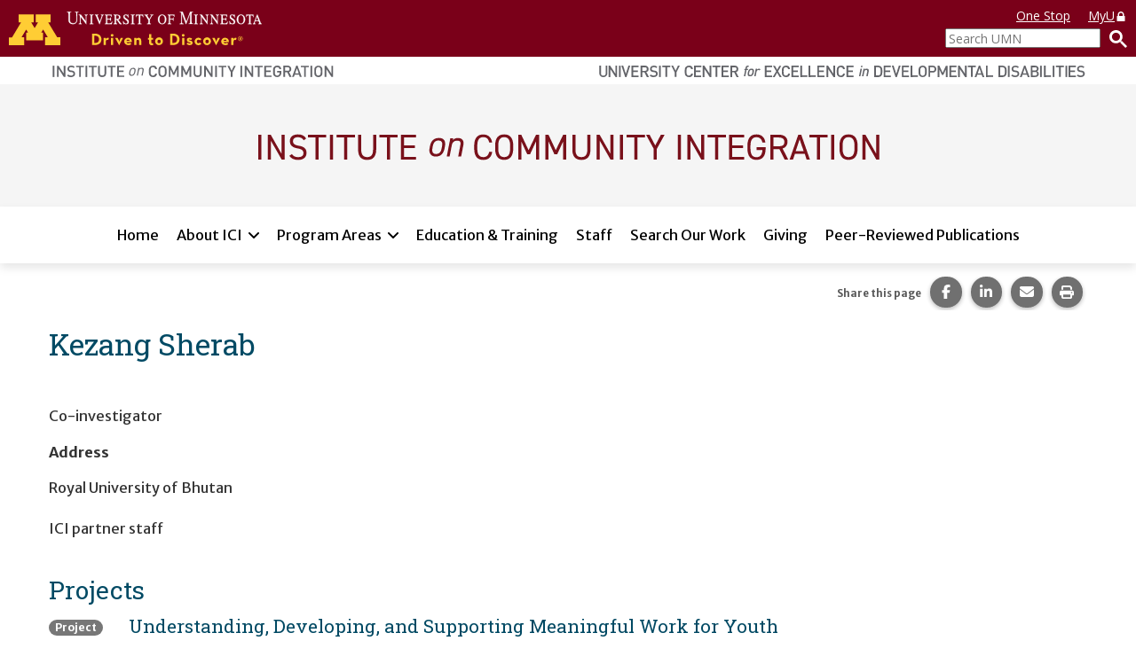

--- FILE ---
content_type: text/html; charset=utf-8
request_url: https://ici.umn.edu/staff/VfohUQCHTJSz5OFkMIegEA
body_size: 38291
content:
<!DOCTYPE html><html lang="en-US" itemscope="" itemType="http://schema.org/Article" prefix="og: http://ogp.me/ns#" class="site-ici page-type-staff"><head><meta charSet="utf-8"/><meta name="viewport" content="width=device-width, initial-scale=1, shrink-to-fit=no"/><meta name="theme-color" content="#000000"/><title data-rh="true">Kezang Sherab | Institute on Community Integration</title><meta data-rh="true" property="og:url" content="https://ici.umn.edu/staff/VfohUQCHTJSz5OFkMIegEA"/><meta data-rh="true" content="article" property="og:type"/><meta data-rh="true" content="summary" name="twitter:card"/><meta data-rh="true" content="Kezang Sherab" name="twitter:title"/><meta data-rh="true" content="Kezang Sherab" property="og:title"/><meta data-rh="true" content="Kezang Sherab" itemProp="name"/><link data-rh="true" rel="shortcut icon" href="https://ici-s.umn.edu/6a/7c/7f/68/01/a5/20/6f/70/36/8d/24/f3/bf/3a/5f/b778ec9596cb65788a07271fbf8de08a.ico"/><link data-rh="true" href="https://fonts.googleapis.com/css?family=Open+Sans:400,400i,700,700i|Merriweather+Sans:400,700|Roboto+Slab" rel="stylesheet"/><link data-rh="true" href="/static/css/styles.d2575fa0f19fccefed3b.css" rel="stylesheet"/><link data-rh="true" href="/static/css/bootstrap.f8808734c35e6d24d44f.css" rel="stylesheet"/><link data-rh="true" href="/static/css/style.68fbcbf7d21438de5cc4.css" rel="stylesheet"/><link data-rh="true" href="[data-uri]" rel="stylesheet"/><style data-emotion="ici 1gkt65q 1y6do1k 12cc52o k4wa58 11cyv8j 1lchl47 6ucy65 r6akjb 1fqhu8b 1rf72yf 1uozr2u l2si6k 1ahr097 1xe63ku etvli5 eyw89l 1gpzrmv o89aj6 ftfapn 119wl5x 1p1vdey jh9e57 1ios3e0 1xa6fho 1lmnzn3 ej0cmx eivff4 17561se 1nhcexs 577m43 upq10t 10qj5by 10uq428 lnukvs 1nmyklx 1o06bmn 159q8xn w811dq 8zljq5 j37ouk 1asux6v py6a6s lhn692 1pgcbxk 1am4x53 66c3li utk4f6 1q1li7z 79o9ac my9yfq ml4p91 olotos 9hz3a0">.ici-1gkt65q{width:100%;padding:0;margin:0;}@media print{.ici-1gkt65q{display:-webkit-box;display:-webkit-flex;display:-ms-flexbox;display:flex;-webkit-box-flex-flow:row nowrap;-webkit-flex-flow:row nowrap;-ms-flex-flow:row nowrap;flex-flow:row nowrap;-webkit-align-items:flex-start;-webkit-box-align:flex-start;-ms-flex-align:flex-start;align-items:flex-start;-webkit-box-pack:justify;-webkit-justify-content:space-between;justify-content:space-between;}.ici-1gkt65q a[href]::after{content:none;}}.ici-1y6do1k{display:-webkit-box;display:-webkit-flex;display:-ms-flexbox;display:flex;-webkit-box-flex-flow:row nowrap;-webkit-flex-flow:row nowrap;-ms-flex-flow:row nowrap;flex-flow:row nowrap;-webkit-box-pack:justify;-webkit-justify-content:space-between;justify-content:space-between;width:100%;font-family:'Open Sans',sans-serif;font-size:1.4rem;line-height:20px;background-color:#7a0019;}.ici-1y6do1k a,.ici-1y6do1k a:visited,.ici-1y6do1k a:hover,.ici-1y6do1k a:active{color:#fff;-webkit-text-decoration:underline;text-decoration:underline;cursor:pointer;}@media print{.ici-1y6do1k{width:auto;color:#000;background:none;}}@media only screen and (max-width: 400px){.ici-1y6do1k{-webkit-box-flex-flow:column nowrap;-webkit-flex-flow:column nowrap;-ms-flex-flow:column nowrap;flex-flow:column nowrap;-webkit-align-items:flex-start;-webkit-box-align:flex-start;-ms-flex-align:flex-start;align-items:flex-start;padding-bottom:5px;}}.ici-12cc52o{display:-webkit-box;display:-webkit-flex;display:-ms-flexbox;display:flex;-webkit-flex:0 1 auto;-ms-flex:0 1 auto;flex:0 1 auto;-webkit-align-items:center;-webkit-box-align:center;-ms-flex-align:center;align-items:center;-webkit-align-self:center;-ms-flex-item-align:center;align-self:center;}.ici-12cc52o svg{width:auto;height:29px;margin:10px;}@media only screen and (min-width: 600px){.ici-12cc52o svg{height:38px;margin:13px 10px;}}@media only screen and (max-width: 400px){.ici-12cc52o{-webkit-align-items:flex-start;-webkit-box-align:flex-start;-ms-flex-align:flex-start;align-items:flex-start;-webkit-align-self:flex-start;-ms-flex-item-align:flex-start;align-self:flex-start;}}.ici-k4wa58{fill:#ffcd34;}@media print{.ici-k4wa58{fill:#7a0019;}}.ici-11cyv8j{fill:#fff;stroke:#fff;stroke-miterlimit:10;stroke-width:0.2px;}@media print{.ici-11cyv8j{fill:#231f20;stroke:#000;stroke-width:0.1px;}}.ici-1lchl47{position:absolute;width:1px;height:1px;padding:0;margin:-1px;overflow:hidden;clip:rect(0 0 0 0);border:0;}.ici-6ucy65{display:-webkit-box;display:-webkit-flex;display:-ms-flexbox;display:flex;-webkit-flex:0 1 auto;-ms-flex:0 1 auto;flex:0 1 auto;-webkit-box-flex-flow:column;-webkit-flex-flow:column;-ms-flex-flow:column;flex-flow:column;-webkit-align-items:flex-end;-webkit-box-align:flex-end;-ms-flex-align:flex-end;align-items:flex-end;-webkit-box-pack:center;-ms-flex-pack:center;-webkit-justify-content:center;justify-content:center;padding:0 10px;}@media only screen and (min-width: 600px){.ici-6ucy65{-webkit-box-pack:start;-ms-flex-pack:start;-webkit-justify-content:flex-start;justify-content:flex-start;}}@media print{.ici-6ucy65{display:none;}}.ici-r6akjb{display:none;}@media only screen and (min-width: 600px){.ici-r6akjb{display:block;}}.ici-r6akjb a{display:inline-block;margin:8px 20px 0 0;}.ici-r6akjb a:last-child{margin-right:0;}.ici-1fqhu8b{width:1em;}.ici-1rf72yf{display:-webkit-box;display:-webkit-flex;display:-ms-flexbox;display:flex;-webkit-flex:0 1 auto;-ms-flex:0 1 auto;flex:0 1 auto;-webkit-box-flex-flow:row nowrap;-webkit-flex-flow:row nowrap;-ms-flex-flow:row nowrap;flex-flow:row nowrap;-webkit-align-items:center;-webkit-box-align:center;-ms-flex-align:center;align-items:center;-webkit-align-self:flex-end;-ms-flex-item-align:flex-end;align-self:flex-end;-webkit-box-pack:end;-ms-flex-pack:end;-webkit-justify-content:flex-end;justify-content:flex-end;padding:4px 0;}.ici-1uozr2u{max-width:175px;margin:0;}@media only screen and (min-width: 600px){.ici-1uozr2u{min-width:175px;}}@media only screen and (max-width: 400px){.ici-1uozr2u{min-width:175px;}}.ici-1uozr2u input{width:100%;height:2.2rem;margin:0;font-weight:400;}.ici-l2si6k{display:inline-block;height:100%;padding:0;margin:none;color:#fff;-webkit-text-decoration:none;text-decoration:none;white-space:nowrap;cursor:pointer;background:none;border:none;}.ici-l2si6k img{width:20px;height:20px;margin-left:10px;}.ici-1ahr097{display:-webkit-box;display:-webkit-flex;display:-ms-flexbox;display:flex;-webkit-flex-direction:column;-ms-flex-direction:column;flex-direction:column;-webkit-align-items:center;-webkit-box-align:center;-ms-flex-align:center;align-items:center;width:100%;max-width:1200px;padding:7px 15px;margin:0 auto;}.ici-1ahr097 img{display:inline-block;width:100%;height:auto;max-height:15px;}@media only screen and (min-width: 960px){.ici-1ahr097{-webkit-flex-direction:row;-ms-flex-direction:row;flex-direction:row;-webkit-align-items:flex-start;-webkit-box-align:flex-start;-ms-flex-align:flex-start;align-items:flex-start;-webkit-box-pack:justify;-webkit-justify-content:space-between;justify-content:space-between;}.ici-1ahr097 img{width:auto;height:15px;}}@media print{.ici-1ahr097{-webkit-align-items:center;-webkit-box-align:center;-ms-flex-align:center;align-items:center;-webkit-align-self:stretch;-ms-flex-item-align:stretch;align-self:stretch;-webkit-box-pack:end;-ms-flex-pack:end;-webkit-justify-content:flex-end;justify-content:flex-end;}}.ici-1xe63ku{line-height:1;}.ici-etvli5{display:inline;}@media all and (-ms-high-contrast: none){.ici-etvli5{display:block;}}.ici-eyw89l{width:100%;padding:20px 0;background-color:#f5f5f5;}.ici-1gpzrmv{max-width:1200px;padding:0 15px;margin:0 auto;text-align:center;}.ici-o89aj6 img{display:inline-block;}.ici-ftfapn{position:-webkit-sticky;position:sticky;top:0;z-index:1000;display:-webkit-box;display:-webkit-flex;display:-ms-flexbox;display:flex;gap:8px;padding:8px 15px;background-color:white;box-shadow:rgb(0 0 0 / 10%) 0px 5px 10px;}@media only screen and (min-width: 1200px){.ici-ftfapn{-webkit-box-pack:center;-ms-flex-pack:center;-webkit-justify-content:center;justify-content:center;}}@media print{.ici-ftfapn{display:none;}}.ici-ftfapn >button{-webkit-align-self:flex-start;-ms-flex-item-align:flex-start;align-self:flex-start;padding:5px 12px;cursor:pointer;background-color:white;border:2px solid #bbb;border-radius:9999px;}.ici-ftfapn >button:hover,.ici-ftfapn >button:focus,.ici-ftfapn >button:active{color:var(--color-text-over);background-color:var(--color-tertiary);}@media only screen and (min-width: 768px){.ici-ftfapn >button{display:none;}}@media only screen and (max-width: 767px){.ici-ftfapn >button[aria-expanded='false']+ul{display:none;}.ici-ftfapn >button[aria-expanded='true']+ul{display:-webkit-box;display:-webkit-flex;display:-ms-flexbox;display:flex;}}.ici-119wl5x{display:-webkit-box;display:-webkit-flex;display:-ms-flexbox;display:flex;-webkit-flex-basis:100%;-ms-flex-preferred-size:100%;flex-basis:100%;-webkit-flex-direction:column;-ms-flex-direction:column;flex-direction:column;gap:5px;padding:0;margin:0;list-style:none;display:-webkit-box;display:-webkit-flex;display:-ms-flexbox;display:flex;-webkit-flex:0 1 100%;-ms-flex:0 1 100%;flex:0 1 100%;-webkit-flex-direction:column;-ms-flex-direction:column;flex-direction:column;-webkit-box-flex-wrap:wrap;-webkit-flex-wrap:wrap;-ms-flex-wrap:wrap;flex-wrap:wrap;gap:8px;-webkit-box-pack:center;-ms-flex-pack:center;-webkit-justify-content:center;justify-content:center;}@media only screen and (min-width: 1200px){.ici-119wl5x{max-width:1200px;}}@media only screen and (min-width: 768px){.ici-119wl5x{-webkit-flex-direction:row;-ms-flex-direction:row;flex-direction:row;}}.ici-119wl5x >li{-webkit-flex:0 1 auto;-ms-flex:0 1 auto;flex:0 1 auto;}@media only screen and (min-width: 768px){.ici-119wl5x >li{-webkit-flex:0 1 auto;-ms-flex:0 1 auto;flex:0 1 auto;}}@media all and (-ms-high-contrast: none){.ici-119wl5x >li{margin:0 3px;}}.ici-119wl5x >li >a,.ici-119wl5x >li >button{color:black;background-color:#f5f5f5;}.ici-119wl5x >li >a{white-space:nowrap;border-color:#f5f5f5;}.ici-119wl5x >li >button{background-image:url([data-uri]);border-color:#f5f5f5;}.ici-119wl5x >li >button[aria-expanded='true']{position:relative;}.ici-119wl5x >li >button[aria-expanded='true']::after{position:absolute;bottom:-11px;left:calc(50% - 8px);content:'';border:1px solid transparent;border-width:0 8px 8px;border-bottom-color:black;}.ici-119wl5x >li:hover >a,.ici-119wl5x >li.focus-within >a,.ici-119wl5x >li:hover >button,.ici-119wl5x >li.focus-within >button{-webkit-transform:scale(1.015);-moz-transform:scale(1.015);-ms-transform:scale(1.015);transform:scale(1.015);}@media only screen and (min-width: 768px){.ici-119wl5x >li:hover >a,.ici-119wl5x >li.focus-within >a,.ici-119wl5x >li:hover >button,.ici-119wl5x >li.focus-within >button{-webkit-transform:translate(0, -2px);-moz-transform:translate(0, -2px);-ms-transform:translate(0, -2px);transform:translate(0, -2px);}}@media only screen and (min-width: 768px){.ici-119wl5x >li:hover button[aria-expanded='true']::after,.ici-119wl5x >li.focus-within button[aria-expanded='true']::after{-webkit-transform:translate(0, 2px);-moz-transform:translate(0, 2px);-ms-transform:translate(0, 2px);transform:translate(0, 2px);}}.ici-119wl5x >li:focus-within >a,.ici-119wl5x >li:focus-within >button{-webkit-transform:scale(1.015);-moz-transform:scale(1.015);-ms-transform:scale(1.015);transform:scale(1.015);}@media only screen and (min-width: 768px){.ici-119wl5x >li:focus-within >a,.ici-119wl5x >li:focus-within >button{-webkit-transform:translate(0, -2px);-moz-transform:translate(0, -2px);-ms-transform:translate(0, -2px);transform:translate(0, -2px);}}@media only screen and (min-width: 768px){.ici-119wl5x >li:focus-within button[aria-expanded='true']::after{-webkit-transform:translate(0, 2px);-moz-transform:translate(0, 2px);-ms-transform:translate(0, 2px);transform:translate(0, 2px);}}.ici-119wl5x >li >a,.ici-119wl5x >li >button{background-color:white;}.ici-119wl5x >li >button[aria-expanded='true']::after{bottom:-14px;}.ici-119wl5x >li:hover >a,.ici-119wl5x >li.focus-within >a,.ici-119wl5x >li:hover >button,.ici-119wl5x >li.focus-within >button{-webkit-transform:none;-moz-transform:none;-ms-transform:none;transform:none;}@media only screen and (min-width: 768px){.ici-119wl5x >li:hover >a,.ici-119wl5x >li.focus-within >a,.ici-119wl5x >li:hover >button,.ici-119wl5x >li.focus-within >button{-webkit-transform:none;-moz-transform:none;-ms-transform:none;transform:none;}}@media only screen and (min-width: 768px){.ici-119wl5x >li:hover button[aria-expanded='true']::after,.ici-119wl5x >li.focus-within button[aria-expanded='true']::after{-webkit-transform:none;-moz-transform:none;-ms-transform:none;transform:none;}}.ici-119wl5x >li:focus-within >a,.ici-119wl5x >li:focus-within >button{-webkit-transform:none;-moz-transform:none;-ms-transform:none;transform:none;}@media only screen and (min-width: 768px){.ici-119wl5x >li:focus-within >a,.ici-119wl5x >li:focus-within >button{-webkit-transform:none;-moz-transform:none;-ms-transform:none;transform:none;}}@media only screen and (min-width: 768px){.ici-119wl5x >li:focus-within button[aria-expanded='true']::after{-webkit-transform:none;-moz-transform:none;-ms-transform:none;transform:none;}}.ici-1p1vdey{position:relative;display:-webkit-box;display:-webkit-flex;display:-ms-flexbox;display:flex;-webkit-box-flex-wrap:wrap;-webkit-flex-wrap:wrap;-ms-flex-wrap:wrap;flex-wrap:wrap;gap:1px;-webkit-align-content:flex-start;-ms-flex-line-pack:flex-start;align-content:flex-start;background-color:#efefef;-webkit-transition:all 0.2s;transition:all 0.2s;background-color:white;-webkit-transition:none;transition:none;}.ici-1p1vdey:hover >a,.ici-1p1vdey.focus-within >a,.ici-1p1vdey:hover >button,.ici-1p1vdey.focus-within >button{border-color:#666;outline:none;}.ici-1p1vdey:focus-within >a,.ici-1p1vdey:focus-within >button{border-color:#666;outline:none;}.ici-1p1vdey a,.ici-1p1vdey button{display:block;padding-top:0.7rem;padding-bottom:0.7rem;color:black;cursor:pointer;background-color:#f5f5f5;border-color:#f5f5f5;border-style:solid;-webkit-transition:-webkit-transform 0.2s;transition:transform 0.2s;}.ici-1p1vdey a:hover,.ici-1p1vdey button:hover,.ici-1p1vdey a:focus,.ici-1p1vdey button:focus{color:black;-webkit-text-decoration:underline;text-decoration:underline;background-color:#e0e0e0;}.ici-1p1vdey a{-webkit-flex:1 1 auto;-ms-flex:1 1 auto;flex:1 1 auto;padding-right:1rem;padding-left:1rem;-webkit-text-decoration:none;text-decoration:none;border-width:3px 0 3px 3px;}.ici-1p1vdey a:last-child{border-right-width:3px;}.ici-1p1vdey a +button{position:relative;}.ici-1p1vdey a +button::before{position:absolute;top:calc(3px * -1);left:calc(1px * -1);width:1px;height:calc(100% + calc(3px * 2));content:'';background-color:black;}.ici-1p1vdey button{box-sizing:content-box;-webkit-flex:0 0 auto;-ms-flex:0 0 auto;flex:0 0 auto;width:12px;padding-right:calc(0.7rem + 5px);padding-left:0.7rem;text-align:left;background-image:url([data-uri]);background-repeat:no-repeat;-webkit-background-position:calc(50% + 1px) center;background-position:calc(50% + 1px) center;border-width:3px 3px 3px 0;}@media only screen and (min-width: 768px){.ici-1p1vdey button{padding-right:0.7rem;padding-left:0.7rem;}}.ici-1p1vdey button:hover,.ici-1p1vdey button:focus{-webkit-background-size:calc((12px * 1.25) + 1px);background-size:calc((12px * 1.25) + 1px);}.ici-1p1vdey button:first-child{-webkit-flex:1 1 auto;-ms-flex:1 1 auto;flex:1 1 auto;width:auto;padding-right:calc((0.7rem) + 12px + (1rem));padding-left:1rem;-webkit-background-position:calc(100% - 1rem) center;background-position:calc(100% - 1rem) center;border-left-width:3px;}.ici-1p1vdey button:first-child:hover,.ici-1p1vdey button:first-child:focus{-webkit-background-position:calc(100% - (1rem - 3px)) center;background-position:calc(100% - (1rem - 3px)) center;}.ici-1p1vdey div[data-tippy-root]{width:350px;background-color:white;box-shadow:0 0 15px 3px rgba(0, 0, 0, 0.25);}@media only screen and (min-width: 768px){.ici-1p1vdey div[data-tippy-root]{width:300px;}}.ici-1p1vdey .tippy-box[data-theme~='ici-sites']{border-radius:0;}.ici-1p1vdey .tippy-box[data-theme~='ici-sites'] .tippy-content{padding:5px;background-color:white;}.ici-1p1vdey.ici-1p1vdey a,.ici-1p1vdey.ici-1p1vdey button{padding-top:calc(0.7rem + 3px);padding-bottom:calc(0.7rem - 3px);background-color:white;border-color:white;border-width:0 0 calc(3px * 2) 0;}.ici-1p1vdey.ici-1p1vdey a:hover,.ici-1p1vdey.ici-1p1vdey button:hover,.ici-1p1vdey.ici-1p1vdey a:focus,.ici-1p1vdey.ici-1p1vdey button:focus{-webkit-text-decoration:none;text-decoration:none;background-color:#e0e0e0;border-color:#e0e0e0;}.ici-1p1vdey.ici-1p1vdey a+button::before{display:none;}.ici-1p1vdey.ici-1p1vdey button{-webkit-background-position:calc(100% - 1rem) 1.6ch;background-position:calc(100% - 1rem) 1.6ch;}.ici-1p1vdey.ici-1p1vdey button:hover,.ici-1p1vdey.ici-1p1vdey button:focus{-webkit-background-position:calc(100% - 1rem) 1.6ch;background-position:calc(100% - 1rem) 1.6ch;-webkit-background-size:inherit;background-size:inherit;}.ici-jh9e57{display:-webkit-box;display:-webkit-flex;display:-ms-flexbox;display:flex;-webkit-box-pack:end;-ms-flex-pack:end;-webkit-justify-content:flex-end;justify-content:flex-end;margin:0;text-align:center;background-color:transparent;}@media print{.ici-jh9e57{display:none;}}h1+.ici-jh9e57,h2+.ici-jh9e57{margin:0 0 1em;}.ici-jh9e57.ici-jh9e57>p{display:-webkit-box;display:-webkit-flex;display:-ms-flexbox;display:flex;-webkit-flex-direction:column;-ms-flex-direction:column;flex-direction:column;-webkit-box-pack:center;-ms-flex-pack:center;-webkit-justify-content:center;justify-content:center;margin-top:0;margin-right:5px;margin-bottom:0;font-size:0.7em;color:#595959;}.ici-jh9e57 ul.social-sharing-stack{display:inline-block;padding-left:0;margin-top:0;margin-bottom:0;margin-left:0;line-height:0;list-style:none;}.ici-jh9e57 ul.social-sharing-stack li{box-sizing:content-box;display:inline-block;width:35.5px;height:35.5px;padding:0 5px 3px;overflow:hidden;}.ici-jh9e57 ul.social-sharing-stack li a,.ici-jh9e57 ul.social-sharing-stack li button{display:inline-block;width:100%;height:100%;font-size:15.6px;line-height:35.5px;color:#fff;text-align:center;-webkit-text-decoration:none;text-decoration:none;vertical-align:middle;background-color:#707070;border:none;border-radius:50%;box-shadow:0 2px 5px 0 rgba(0, 0, 0, 0.16),0 2px 5px 0 rgba(0, 0, 0, 0.12);-webkit-transition:all 0.3s ease 0s;transition:all 0.3s ease 0s;}.ici-jh9e57 ul.social-sharing-stack li a.btn-facebook:hover,.ici-jh9e57 ul.social-sharing-stack li button.btn-facebook:hover,.ici-jh9e57 ul.social-sharing-stack li a.btn-facebook:focus,.ici-jh9e57 ul.social-sharing-stack li button.btn-facebook:focus{background-color:#3b5998;}.ici-jh9e57 ul.social-sharing-stack li a.btn-linkedin:hover,.ici-jh9e57 ul.social-sharing-stack li button.btn-linkedin:hover,.ici-jh9e57 ul.social-sharing-stack li a.btn-linkedin:focus,.ici-jh9e57 ul.social-sharing-stack li button.btn-linkedin:focus{background-color:#0082ca;}.ici-jh9e57 ul.social-sharing-stack li a.btn-pinterest:hover,.ici-jh9e57 ul.social-sharing-stack li button.btn-pinterest:hover,.ici-jh9e57 ul.social-sharing-stack li a.btn-pinterest:focus,.ici-jh9e57 ul.social-sharing-stack li button.btn-pinterest:focus{background-color:#e60023;}.ici-jh9e57 ul.social-sharing-stack li a.btn-envelope:hover,.ici-jh9e57 ul.social-sharing-stack li button.btn-envelope:hover,.ici-jh9e57 ul.social-sharing-stack li a.btn-envelope:focus,.ici-jh9e57 ul.social-sharing-stack li button.btn-envelope:focus{background-color:#4b515d;}.ici-jh9e57 ul.social-sharing-stack li a.btn-print,.ici-jh9e57 ul.social-sharing-stack li button.btn-print{padding:0;}.ici-jh9e57 ul.social-sharing-stack li a.btn-print:hover,.ici-jh9e57 ul.social-sharing-stack li button.btn-print:hover,.ici-jh9e57 ul.social-sharing-stack li a.btn-print:focus,.ici-jh9e57 ul.social-sharing-stack li button.btn-print:focus{background-color:midnightblue;}.ici-1ios3e0{display:none;}body[data-external-links] .ici-1ios3e0{display:block;max-width:1200px;padding:0 15px;margin:25px auto;}body[data-external-links] .ici-1ios3e0 >p{padding-bottom:1px;border-bottom:1px solid #dedede;}@media print{body[data-external-links] .ici-1ios3e0{display:none;}}.ici-1xa6fho{display:-webkit-box;display:-webkit-flex;display:-ms-flexbox;display:flex;}.ici-1xa6fho:last-child{margin-bottom:0;}.ici-1lmnzn3{padding-right:1ch;}.ici-1lmnzn3 >img{height:2em;}.ici-ej0cmx{font-size:0.8em;color:#555;}.ici-eivff4{display:none;}.ici-17561se{max-width:1200px;padding:0 15px;margin:2.5em auto;}.ici-1nhcexs{padding-left:0;margin:0;text-align:right;list-style:none;}@media print{.ici-1nhcexs{display:none;}}.ici-577m43{background-color:whitesmoke;}.ici-upq10t{max-width:1200px;padding:15px;margin:0 auto;}.ici-upq10t a[href]::after{content:none;}.ici-10qj5by{display:-webkit-box;display:-webkit-flex;display:-ms-flexbox;display:flex;-webkit-flex-direction:column;-ms-flex-direction:column;flex-direction:column;-webkit-box-flex-wrap:nowrap;-webkit-flex-wrap:nowrap;-ms-flex-wrap:nowrap;flex-wrap:nowrap;gap:18px;width:100%;}.ici-10qj5by +*{margin-top:1.8rem;}@media (min-width: 550px){.ici-10qj5by{-webkit-flex-direction:row;-ms-flex-direction:row;flex-direction:row;-webkit-box-flex-wrap:wrap;-webkit-flex-wrap:wrap;-ms-flex-wrap:wrap;flex-wrap:wrap;gap:18px;}}@media (min-width: 768px){.ici-10qj5by{-webkit-flex-direction:row;-ms-flex-direction:row;flex-direction:row;-webkit-box-flex-wrap:wrap;-webkit-flex-wrap:wrap;-ms-flex-wrap:wrap;flex-wrap:wrap;gap:18px;}}@media (min-width: 992px){.ici-10qj5by{-webkit-flex-direction:row;-ms-flex-direction:row;flex-direction:row;-webkit-box-flex-wrap:wrap;-webkit-flex-wrap:wrap;-ms-flex-wrap:wrap;flex-wrap:wrap;gap:18px;}}@media (min-width: 1200px){.ici-10qj5by{-webkit-flex-direction:row;-ms-flex-direction:row;flex-direction:row;-webkit-box-flex-wrap:wrap;-webkit-flex-wrap:wrap;-ms-flex-wrap:wrap;flex-wrap:wrap;gap:18px;}}.ici-10uq428{-webkit-flex:1 1 auto;-ms-flex:1 1 auto;flex:1 1 auto;width:auto;}.ici-10uq428 >:first-child{margin-top:0;margin-bottom:0;}.ici-10uq428 >:last-child{margin-bottom:0;}@media all and (-ms-high-contrast: none){.ici-10uq428{min-height:1px;padding-top:9px;padding-right:9px;padding-bottom:9px;padding-left:9px;}}@media print{.ici-10uq428 .img-user{display:-webkit-box;display:-webkit-flex;display:-ms-flexbox;display:flex;}}@media (min-width: 550px){.ici-10uq428{-webkit-flex:1 1 0%;-ms-flex:1 1 0%;flex:1 1 0%;width:auto;}@media all and (-ms-high-contrast: none){.ici-10uq428{min-height:1px;padding-top:9px;padding-right:9px;padding-bottom:9px;padding-left:9px;}}}@media (min-width: 768px){.ici-10uq428{-webkit-flex:1 1 0%;-ms-flex:1 1 0%;flex:1 1 0%;width:auto;}@media all and (-ms-high-contrast: none){.ici-10uq428{min-height:1px;padding-top:9px;padding-right:9px;padding-bottom:9px;padding-left:9px;}}}@media (min-width: 992px){.ici-10uq428{-webkit-flex:2 1 0%;-ms-flex:2 1 0%;flex:2 1 0%;width:auto;}@media all and (-ms-high-contrast: none){.ici-10uq428{min-height:1px;padding-top:9px;padding-right:9px;padding-bottom:9px;padding-left:9px;}}}@media (min-width: 1200px){.ici-10uq428{-webkit-flex:1 1 0%;-ms-flex:1 1 0%;flex:1 1 0%;width:auto;}@media all and (-ms-high-contrast: none){.ici-10uq428{min-height:1px;padding-top:9px;padding-right:9px;padding-bottom:9px;padding-left:9px;}}}.ici-lnukvs{-webkit-flex:1 1 auto;-ms-flex:1 1 auto;flex:1 1 auto;width:auto;}.ici-lnukvs >:first-child{margin-top:0;margin-bottom:0;}.ici-lnukvs >:last-child{margin-bottom:0;}@media all and (-ms-high-contrast: none){.ici-lnukvs{min-height:1px;padding-top:9px;padding-right:9px;padding-bottom:9px;padding-left:9px;}}@media print{.ici-lnukvs .img-user{display:-webkit-box;display:-webkit-flex;display:-ms-flexbox;display:flex;}}@media (min-width: 550px){.ici-lnukvs{-webkit-flex:4 1 0%;-ms-flex:4 1 0%;flex:4 1 0%;width:auto;}@media all and (-ms-high-contrast: none){.ici-lnukvs{min-height:1px;padding-top:9px;padding-right:9px;padding-bottom:9px;padding-left:9px;}}}@media (min-width: 768px){.ici-lnukvs{-webkit-flex:2 1 0%;-ms-flex:2 1 0%;flex:2 1 0%;width:auto;}@media all and (-ms-high-contrast: none){.ici-lnukvs{min-height:1px;padding-top:9px;padding-right:9px;padding-bottom:9px;padding-left:9px;}}}@media (min-width: 992px){.ici-lnukvs{-webkit-flex:3 1 0%;-ms-flex:3 1 0%;flex:3 1 0%;width:auto;}@media all and (-ms-high-contrast: none){.ici-lnukvs{min-height:1px;padding-top:9px;padding-right:9px;padding-bottom:9px;padding-left:9px;}}}@media (min-width: 1200px){.ici-lnukvs{-webkit-flex:1 1 0%;-ms-flex:1 1 0%;flex:1 1 0%;width:auto;}@media all and (-ms-high-contrast: none){.ici-lnukvs{min-height:1px;padding-top:9px;padding-right:9px;padding-bottom:9px;padding-left:9px;}}}.ici-1nmyklx{color:#fff;background-color:#7a0019;}.ici-1nmyklx *,.ici-1nmyklx a:hover,.ici-1nmyklx a:focus,.ici-1nmyklx a:active,.ici-1nmyklx a:visited{color:inherit;}.ici-1o06bmn{max-width:1200px;padding:15px;margin:0 auto;display:-webkit-box;display:-webkit-flex;display:-ms-flexbox;display:flex;-webkit-box-flex-wrap:wrap;-webkit-flex-wrap:wrap;-ms-flex-wrap:wrap;flex-wrap:wrap;}.ici-1o06bmn a[href]::after{content:none;}@media (min-width: 768px){.ici-1o06bmn{-webkit-flex-direction:row;-ms-flex-direction:row;flex-direction:row;}}@media (min-width: 1200px){.ici-1o06bmn{-webkit-box-pack:justify;-webkit-justify-content:space-between;justify-content:space-between;}}@media print{.ici-1o06bmn{-webkit-flex-direction:column;-ms-flex-direction:column;flex-direction:column;-webkit-align-items:flex-start;-webkit-box-align:flex-start;-ms-flex-align:flex-start;align-items:flex-start;width:200px;padding:15px 0 0;color:#000;background:none;}}.ici-159q8xn{padding:15px 0;-webkit-order:1;-ms-flex-order:1;order:1;padding-left:40px;}@media (min-width: 656px){.ici-159q8xn{-webkit-flex:1 1 50%;-ms-flex:1 1 50%;flex:1 1 50%;}}@media (min-width: 992px){.ici-159q8xn{-webkit-flex:0 0 280px;-ms-flex:0 0 280px;flex:0 0 280px;}}@media (min-width: 992px){.ici-159q8xn{-webkit-order:0;-ms-flex-order:0;order:0;}}@media print{.ici-159q8xn{padding:0;}}.ici-w811dq{display:block;width:199px;margin:0 0 24px;}@media print{.ici-w811dq{margin:0;}}.ici-8zljq5{fill:#fff;}@media print{.ici-8zljq5{color:#000;fill:#000;}}.ici-j37ouk{padding:0;margin:0;list-style:none;}@media print{.ici-j37ouk{display:none;}}.ici-1asux6v{padding:15px 0;display:-webkit-box;display:-webkit-flex;display:-ms-flexbox;display:flex;-webkit-flex:1 0 100%;-ms-flex:1 0 100%;flex:1 0 100%;-webkit-flex-direction:column;-ms-flex-direction:column;flex-direction:column;-webkit-box-pack:start;-ms-flex-pack:start;-webkit-justify-content:flex-start;justify-content:flex-start;-webkit-order:0;-ms-flex-order:0;order:0;width:100%;padding-right:40px;padding-left:40px;text-align:center;}@media (min-width: 992px){.ici-1asux6v{-webkit-flex:1 0;-ms-flex:1 0;flex:1 0;-webkit-order:1;-ms-flex-order:1;order:1;}}@media (min-width: 1200px){.ici-1asux6v{-webkit-flex:0 0 560px;-ms-flex:0 0 560px;flex:0 0 560px;}}@media print{.ici-1asux6v{display:none;}}.ici-py6a6s{display:-webkit-box;display:-webkit-flex;display:-ms-flexbox;display:flex;-webkit-box-flex-wrap:wrap;-webkit-flex-wrap:wrap;-ms-flex-wrap:wrap;flex-wrap:wrap;-webkit-align-content:flex-start;-ms-flex-line-pack:flex-start;align-content:flex-start;-webkit-box-pack:start;-ms-flex-pack:start;-webkit-justify-content:flex-start;justify-content:flex-start;padding:0;margin:0;}.ici-lhn692{display:inline-block;width:100%;margin-bottom:10px;}@media (min-width: 656px){.ici-lhn692{width:48.9%;height:66px;margin-right:2%;}.ici-lhn692:nth-child(even){margin-right:0;}}@media (min-width: 992px){.ici-lhn692{width:100%;height:auto;margin-right:0;}}@media (min-width: 1200px){.ici-lhn692{width:235px;height:66px;margin-right:10px;}}.ici-lhn692 a{display:-webkit-box;display:-webkit-flex;display:-ms-flexbox;display:flex;-webkit-align-items:center;-webkit-box-align:center;-ms-flex-align:center;align-items:center;-webkit-box-pack:center;-ms-flex-pack:center;-webkit-justify-content:center;justify-content:center;width:100%;height:100%;padding:7px 15px;font-size:14px;font-weight:700;line-height:1.5;text-align:center;-webkit-text-decoration:none;text-decoration:none;text-transform:uppercase;border:3px solid #fff;}.ici-1pgcbxk.ici-1pgcbxk,.ici-1pgcbxk.ici-1pgcbxk:hover,.ici-1pgcbxk.ici-1pgcbxk:focus,.ici-1pgcbxk.ici-1pgcbxk:visited{color:#7a0019;background:#fff;}.ici-1pgcbxk.ici-1pgcbxk:hover,.ici-1pgcbxk.ici-1pgcbxk:focus,.ici-1pgcbxk.ici-1pgcbxk:active{-webkit-text-decoration:underline;text-decoration:underline;border-color:rgb(233,107,18);}.ici-1am4x53.ici-1am4x53,.ici-1am4x53.ici-1am4x53:hover,.ici-1am4x53.ici-1am4x53:focus,.ici-1am4x53.ici-1am4x53:visited{color:#7a0019;background:#fff;}.ici-1am4x53.ici-1am4x53:hover,.ici-1am4x53.ici-1am4x53:focus,.ici-1am4x53.ici-1am4x53:active{-webkit-text-decoration:underline;text-decoration:underline;border-color:rgb(84, 5, 22);}.ici-66c3li.ici-66c3li,.ici-66c3li.ici-66c3li:hover,.ici-66c3li.ici-66c3li:focus,.ici-66c3li.ici-66c3li:visited{color:#7a0019;background:#fff;}.ici-66c3li.ici-66c3li:hover,.ici-66c3li.ici-66c3li:focus,.ici-66c3li.ici-66c3li:active{-webkit-text-decoration:underline;text-decoration:underline;border-color:rgb(255,204,52);}.ici-utk4f6.ici-utk4f6,.ici-utk4f6.ici-utk4f6:hover,.ici-utk4f6.ici-utk4f6:focus,.ici-utk4f6.ici-utk4f6:visited{color:#7a0019;background:#fff;}.ici-utk4f6.ici-utk4f6:hover,.ici-utk4f6.ici-utk4f6:focus,.ici-utk4f6.ici-utk4f6:active{-webkit-text-decoration:underline;text-decoration:underline;border-color:rgb(179,208,41);}.ici-1q1li7z{padding:15px 0;-webkit-order:2;-ms-flex-order:2;order:2;min-width:285px;padding-left:40px;font-size:0.75em;}@media (min-width: 656px){.ici-1q1li7z{-webkit-flex:1 1 50%;-ms-flex:1 1 50%;flex:1 1 50%;}}@media (min-width: 992px){.ici-1q1li7z{-webkit-flex:0 0 280px;-ms-flex:0 0 280px;flex:0 0 280px;}}@media (min-width: 656px){.ici-1q1li7z{padding-right:40px;padding-left:0;}}@media print{.ici-1q1li7z{padding:0;}}.ici-79o9ac{margin-bottom:1.5em;line-height:1.75;}@media print{.ici-my9yfq{display:none;}}.ici-ml4p91{display:inline-block;margin-right:15px;}.ici-ml4p91 img{display:block;}.ici-olotos{display:block;margin-top:1.5em;line-height:1.4;}.ici-olotos img{display:inline-block;float:left;margin-right:10px;}@media print{.ici-olotos{display:none;}}.ici-9hz3a0{display:block;width:100%;padding:5px 54px;margin:0;font-size:1.2rem;text-align:center;background-color:white;}.ici-9hz3a0 a,.ici-9hz3a0 a:visited{color:#333;-webkit-text-decoration:underline;text-decoration:underline;}@media print{.ici-9hz3a0 a,.ici-9hz3a0 a:visited{display:none;}}</style></head><body><noscript>You need to enable JavaScript to run this app.</noscript><div id="root"><a class="sr-only sr-only-focusable" href="#main-content">Skip to main content</a><header role="banner" class="ici-1gkt65q"><div class="ici-1y6do1k"><a href="https://twin-cities.umn.edu" class="ici-12cc52o"><svg xmlns="http://www.w3.org/2000/svg" viewBox="0 0 285.64 37.97" width="300" height="40" role="img"><title>University of Minnesota</title><path d="M54.6 29.13l-10.21-17h2.81V3.31h-17v8.85H33l-3.9 6.48-3.9-6.48H28V3.31H11v8.85h2.81l-10.21 17H0V38h17.33v-8.87h-3.11l5.32-8.84 2.06 3.42h-2v8.85h19v-8.85h-2l2.07-3.42L44 29.13h-3.09V38h17.33v-8.87z" class="ici-k4wa58"></path><path d="M276.19 3.53l.08 2.72h-.36c-.33-1.74-.75-2-3.05-2v8.12a1.21 1.21 0 0 0 1.37 1.37v.39H270v-.39a1.21 1.21 0 0 0 1.38-1.37V4.22c-2.3 0-2.72.29-3.05 2H268V3.53zm-14.11-.2c-2.61 0-4.72 2.14-4.72 5.47s2.11 5.47 4.72 5.47 4.72-2.14 4.72-5.47-2.12-5.47-4.72-5.47zm0 10.32c-2 0-3.11-1.9-3.11-4.85S260.1 4 262.08 4s3.11 1.9 3.11 4.85-1.13 4.8-3.11 4.8zm22.35-.85c-.19-.5-3.73-9.42-3.73-9.42h-.36s-3.13 8.18-3.51 9.14-.85 1.19-1.22 1.19v.39h2.88v-.39a.85.85 0 0 1-.9-.75 1.22 1.22 0 0 1 .05-.4l.7-1.91H282c.38 1 .66 1.8.67 1.84a1.63 1.63 0 0 1 .12.47c0 .41-.33.75-1 .75v.39h3.7v-.39a1.37 1.37 0 0 1-1.06-.91zm-5.81-2.89c.71-1.94 1.56-4.22 1.56-4.22S281 8 281.73 9.91zm-31.78 1.44a2.72 2.72 0 0 1-2.74 2.06h-1.67c-.62 0-.88-.21-.88-.71V8.94h2.27c.88 0 1.35.49 1.49 1.43h.35V6.71h-.38c-.05 1-.58 1.51-1.37 1.51h-2.36V4.69c0-.39.25-.47.57-.47h2c1.27 0 1.71.52 2 1.7h.36l-.09-2.39h-7.6v.39c.89 0 1.29.42 1.29 1.37v7.05c0 .95-.4 1.37-1.29 1.37v.39h7.8l.68-2.75zm8.05-8.04l.3 3.49h-.39c-.52-1.72-1.4-2.8-2.66-2.8a1.34 1.34 0 0 0-1.42 1.42c0 .93.68 1.48 1.53 2.06L254 8.66a3.43 3.43 0 0 1 1.54 2.67 2.92 2.92 0 0 1-3 3c-1 0-1.7-.52-2.22-.52-.29 0-.43.29-.5.52h-.36L249 10.8h.38c.64 1.8 1.59 2.86 2.91 2.86a1.67 1.67 0 0 0 1.71-1.78 2.19 2.19 0 0 0-1.14-1.88l-2.09-1.5a2.82 2.82 0 0 1-1.32-2.5 2.52 2.52 0 0 1 2.61-2.66c.71 0 1.51.47 1.95.47a.47.47 0 0 0 .49-.47zm-21 .22v.39c.82 0 1.32.63 1.32 1.59v5.56l-5.49-7.54h-2.39v.39a1.31 1.31 0 0 1 1 .46l.31.41v7.09c0 1.2-.42 1.83-1.38 1.83v.39h3.38v-.39c-.83 0-1.32-.54-1.32-1.51V5.71l6.31 8.55h.23v-8.5c0-1.35.54-1.84 1.36-1.84v-.39zm-11.72 0v.39c.82 0 1.32.63 1.32 1.59v5.56L218 3.53h-2.39v.39a1.31 1.31 0 0 1 1 .46l.31.41v7.09c0 1.2-.42 1.83-1.38 1.83v.39H219v-.39c-.82 0-1.32-.54-1.32-1.51V5.71l6.32 8.55h.22v-8.5c0-1.35.55-1.84 1.38-1.84v-.39zM208 .49V.1h-3.27l-4.25 11.42L196.21.1h-3.33v.39c1.4 0 1.79.76 1.79 2.14v8.58c0 2-.56 2.5-1.81 2.5v.39h4.31v-.39c-1.21 0-1.79-.52-1.79-2.5v-9l4.45 11.89h.41L204.77 2v9.19c0 2-.45 2.5-1.7 2.5v.39H208v-.39c-1.21 0-1.68-.52-1.68-2.5V2.43c.01-1.59.86-1.94 1.68-1.94zm4 4.8a1.21 1.21 0 0 1 1.37-1.37v-.39h-4.25v.39a1.21 1.21 0 0 1 1.37 1.37v7.05a1.21 1.21 0 0 1-1.37 1.37v.39h4.25v-.39a1.21 1.21 0 0 1-1.37-1.37zm-38.92-1.95c-2.6 0-4.72 2.15-4.72 5.48s2.12 5.47 4.72 5.47 4.72-2.14 4.72-5.47-2.11-5.48-4.72-5.48zm0 10.33c-2 0-3.11-1.9-3.11-4.85S171.1 4 173.08 4s3.11 1.9 3.11 4.86-1.13 4.81-3.11 4.81zM187 3.53h-7.69v.39c.89 0 1.29.42 1.29 1.37v7.05c0 .95-.4 1.37-1.29 1.37v.39h4.09v-.39a1.2 1.2 0 0 1-1.4-1.37v-3.4h2.19c.88 0 1.35.49 1.49 1.43h.35V6.71h-.38c-.06 1-.58 1.51-1.38 1.51H182V4.69c0-.39.24-.47.57-.47h2.12c1.26 0 1.7.52 2 1.7h.31zm-35.33.02l.08 2.71h-.35c-.33-1.74-.76-2-3.05-2v8.13a1.21 1.21 0 0 0 1.37 1.37v.38h-4.25v-.38a1.21 1.21 0 0 0 1.37-1.37V4.23c-2.29 0-2.71.29-3 2h-.36l.08-2.71zm8.16.38v-.38h3.23v.38a2.29 2.29 0 0 0-1.51 1L159 9.28v3.08c0 1 .37 1.37 1.48 1.37v.38H156v-.38c1.11 0 1.49-.35 1.49-1.37V9.45L154.64 5a2.06 2.06 0 0 0-1.48-1v-.45h4.17v.38c-.58 0-1 .26-1 .56a1.37 1.37 0 0 0 .16.55l2.12 3.49s2-3.53 2.08-3.63a.62.62 0 0 0 .09-.34c.01-.29-.16-.63-.95-.63zm-25.01-.62l.3 3.49h-.38c-.52-1.72-1.4-2.77-2.66-2.77a1.34 1.34 0 0 0-1.43 1.42c0 .93.68 1.48 1.54 2.06l1.7 1.15a3.45 3.45 0 0 1 1.53 2.67 2.92 2.92 0 0 1-3 3c-1 0-1.7-.52-2.22-.52-.29 0-.43.29-.49.52h-.36l-.44-3.52h.38c.65 1.8 1.59 2.86 2.91 2.86a1.67 1.67 0 0 0 1.73-1.78 2.19 2.19 0 0 0-1.14-1.89l-2.08-1.5a2.82 2.82 0 0 1-1.32-2.5A2.52 2.52 0 0 1 132 3.31c.72 0 1.51.47 1.95.47a.48.48 0 0 0 .5-.47zm5.82 1.99A1.21 1.21 0 0 1 142 3.93v-.38h-4.25v.38a1.21 1.21 0 0 1 1.37 1.37v7.06a1.21 1.21 0 0 1-1.37 1.37v.38H142v-.38a1.21 1.21 0 0 1-1.37-1.37zm-24.21 6.05a2.73 2.73 0 0 1-2.74 2.06H112c-.61 0-.88-.21-.88-.71V8.94h2.28c.88 0 1.35.49 1.49 1.43h.35V6.71h-.38c-.06 1-.58 1.51-1.38 1.51h-2.36V4.69c0-.39.25-.47.58-.47h2c1.26 0 1.7.52 2 1.7h.35L116 3.53h-7.6v.39c.89 0 1.29.42 1.29 1.37v7.05c0 .95-.4 1.37-1.29 1.37v.39h7.8l.68-2.75zm10.05 1.9c-.25-.3-2.59-3.51-3.11-4.22 1.89-.41 2.56-1.37 2.56-2.75 0-1.65-1.24-2.75-3.49-2.75h-4.22v.39c.88 0 1.29.42 1.29 1.37v7.05c0 .95-.41 1.37-1.29 1.37v.39h4.09v-.39c-.89 0-1.3-.42-1.3-1.37v-3.1h.81l3.42 4.89h2.31v-.33a1.42 1.42 0 0 1-1.07-.55zM121 8.61V5c0-.73.15-.91 1-.91 1.78 0 2.44.88 2.44 2.2 0 1.62-1.23 2.28-3 2.28zM94 5.29a1.21 1.21 0 0 1 1.37-1.37v-.39h-4.22v.39a1.21 1.21 0 0 1 1.38 1.37v7.05a1.21 1.21 0 0 1-1.38 1.37v.39h4.26v-.39A1.21 1.21 0 0 1 94 12.34zm7-1.37v-.39h-3.86v.39c.46 0 1 .3 1.29 1.09l3.81 9.25h.25L105.81 5c.28-.74.74-1.09 1.18-1.09v-.38h-3v.39c.66 0 1 .35 1 .82a1.11 1.11 0 0 1-.08.41l-2.22 6.23s-2.56-6.13-2.63-6.32a1.27 1.27 0 0 1-.09-.47c.03-.42.37-.67 1.03-.67zM65.54.49c1.16 0 1.76.57 1.76 2.22v6.53c0 3.3 1.81 5 5 5a4.48 4.48 0 0 0 4.8-4.83V2.32c0-1.09.33-1.83 1.65-1.83V.1h-4.2v.39c1.18 0 1.67.52 1.7 1.94s.11 5.16.11 7.39a3.75 3.75 0 0 1-7.49-.22V2.3c0-1.08.41-1.81 1.64-1.81V.1h-5zm20.04 3.04v.39c.82 0 1.32.63 1.32 1.59v5.56l-5.49-7.54H79v.39a1.35 1.35 0 0 1 1 .46l.3.41v7.09c0 1.2-.42 1.83-1.37 1.83v.39h3.37v-.39c-.82 0-1.32-.54-1.32-1.51V5.71l6.32 8.55h.21v-8.5c0-1.35.55-1.84 1.38-1.84v-.39z" class="ici-11cyv8j"></path><path d="M93.89 25h3.92c3.92 0 6.72 2.61 6.72 6.38s-2.78 6.38-6.72 6.38h-3.92zm3.79 10.45c2.83 0 4.13-1.69 4.13-4.07s-1.3-4.07-4.13-4.07h-1.16v8.14zm9.22-5.68h2.54v1.44a2.41 2.41 0 0 1 2.35-1.61 2.57 2.57 0 0 1 1.24.32l-.81 2.31a2.1 2.1 0 0 0-1-.25c-1.14 0-1.76.53-1.76 2.24v3.54h-2.56zm8.1-2.93a1.61 1.61 0 0 1 3.21 0 1.61 1.61 0 0 1-3.21 0zm.33 2.93h2.54v8h-2.54zm4.67 0h2.79l1.21 2.38a13.33 13.33 0 0 1 .66 2.12 12.56 12.56 0 0 1 .62-2.12l1.08-2.38h2.58l-4.28 8.16h-.25zm14.9 6.06a3.44 3.44 0 0 0 2-.64l1.45 1.56a4.76 4.76 0 0 1-3.42 1.18c-2.85 0-4.69-1.72-4.69-4.18a4.17 4.17 0 0 1 4.41-4.15c2.87 0 4.43 2.14 4.24 4.93h-6.06a1.89 1.89 0 0 0 2.07 1.3zm1.44-2.76a1.52 1.52 0 0 0-1.67-1.41 1.72 1.72 0 0 0-1.88 1.41zm5.22-3.3h2.53l-.09 1.31a2.72 2.72 0 0 1 2.53-1.48c1.75 0 3 1.27 3 3.55v4.61H147v-4.45c0-.9-.43-1.4-1.33-1.4a1.46 1.46 0 0 0-1.62 1.57v4.28h-2.53zm16.74 4.99v-2.89h-1.18v-2.1h1.18V25.6h2.52v4.17h2.05v2.1h-2.05v3c0 .8.26 1 .66 1a1.5 1.5 0 0 0 .88-.34l1 1.77a3.38 3.38 0 0 1-2.24.73c-1.65-.03-2.82-.87-2.82-3.27zm6.88-.98a4.41 4.41 0 1 1 4.41 4.15 4.19 4.19 0 0 1-4.41-4.15zm6.21 0a1.82 1.82 0 1 0-3.62 0 1.82 1.82 0 1 0 3.62 0zM182.05 25H186c3.92 0 6.72 2.61 6.72 6.38s-2.78 6.38-6.72 6.38h-3.93zm3.8 10.45c2.83 0 4.13-1.69 4.13-4.07s-1.3-4.07-4.13-4.07h-1.17v8.14zm9.42-8.61a1.61 1.61 0 0 1 3.21 0 1.61 1.61 0 0 1-3.21 0zm.34 2.93h2.53v8h-2.53zm4.97 6.64l1.48-1.31a2.9 2.9 0 0 0 2 .84c.82 0 1.09-.15 1.09-.49s-.51-.43-1.81-.77a2.59 2.59 0 0 1-2.34-2.55c0-1.8 1.39-2.53 3.1-2.53a3.9 3.9 0 0 1 2.9 1.1l-1.35 1.45a2.48 2.48 0 0 0-1.54-.6c-.58 0-.86.15-.86.47s.5.51 1.59.75 2.63.81 2.63 2.5c0 1.46-.77 2.66-3.28 2.66a4.45 4.45 0 0 1-3.61-1.52zm9.15-2.66a4.13 4.13 0 0 1 4.37-4.15 3.91 3.91 0 0 1 3.36 1.59l-1.8 1.47a1.88 1.88 0 0 0-1.56-.85 1.75 1.75 0 0 0-1.79 1.94 1.77 1.77 0 0 0 1.79 2 2.1 2.1 0 0 0 1.61-.75l1.71 1.5a4.05 4.05 0 0 1-3.32 1.44 4.13 4.13 0 0 1-4.37-4.19zm9.7.03a4.41 4.41 0 1 1 4.41 4.15 4.19 4.19 0 0 1-4.41-4.15zm6.21 0a1.78 1.78 0 0 0-1.8-2 1.8 1.8 0 0 0-1.82 2 1.81 1.81 0 0 0 1.82 2 1.79 1.79 0 0 0 1.8-2zm3.95-4.01h2.8l1.12 2.38a12.28 12.28 0 0 1 .66 2.12 12.56 12.56 0 0 1 .62-2.12l1.09-2.38h2.57l-4.28 8.16h-.24zm14.87 6.06a3.5 3.5 0 0 0 2-.64l1.44 1.56a4.74 4.74 0 0 1-3.42 1.18c-2.85 0-4.69-1.72-4.69-4.18a4.18 4.18 0 0 1 4.41-4.15c2.88 0 4.43 2.14 4.25 4.93h-6.07a1.89 1.89 0 0 0 2.08 1.3zm1.44-2.76a1.51 1.51 0 0 0-1.67-1.41 1.7 1.7 0 0 0-1.87 1.41zm5.22-3.3h2.54v1.44A2.41 2.41 0 0 1 256 29.6a2.5 2.5 0 0 1 1.23.32l-.8 2.31a2.1 2.1 0 0 0-1-.25c-1.14 0-1.76.53-1.76 2.24v3.54h-2.54zm11.13-1.33a2 2 0 0 1 .72.47 2.53 2.53 0 0 1 .48.66 2.29 2.29 0 0 1 .23 1 2.32 2.32 0 0 1-.3 1.15 2.17 2.17 0 0 1-.85.85 2.23 2.23 0 0 1-2.27 0 2.08 2.08 0 0 1-.84-.85 2.23 2.23 0 0 1-.31-1.15 2.18 2.18 0 0 1 .2-.93 2.35 2.35 0 0 1 .49-.72 2.34 2.34 0 0 1 1.59-.65 2.35 2.35 0 0 1 .86.17zm1.61 1a2.75 2.75 0 0 0-.52-.77 2.85 2.85 0 0 0-.84-.58 2.54 2.54 0 0 0-1.11-.23 2.77 2.77 0 0 0-1.17.26 2.74 2.74 0 0 0-.75.54 2.63 2.63 0 0 0-.56.83 2.56 2.56 0 0 0-.22 1.07 2.74 2.74 0 0 0 .36 1.36 2.51 2.51 0 0 0 1 1 2.67 2.67 0 0 0 1.34.36 2.69 2.69 0 0 0 1.19-.27 3 3 0 0 0 .78-.57 2.64 2.64 0 0 0 .55-.86 2.7 2.7 0 0 0 .19-1 2.75 2.75 0 0 0-.24-1.13zM261.3 31a.84.84 0 0 1 .4.07.5.5 0 0 1 .19.19 1.08 1.08 0 0 1 .07.39 2.76 2.76 0 0 0 .05.45h.64a2.2 2.2 0 0 1 0-.39 1.79 1.79 0 0 0 0-.39.73.73 0 0 0-.12-.3.58.58 0 0 0-.2-.18 1.27 1.27 0 0 0-.33-.12 1 1 0 0 0 .33-.07.77.77 0 0 0 .29-1.07.7.7 0 0 0-.26-.28 1.15 1.15 0 0 0-.42-.16 3.42 3.42 0 0 0-.53 0h-1.07v3h.66V31zm.36-1.38a.49.49 0 0 1 .24.15.48.48 0 0 1 .1.23.43.43 0 0 1-.07.25.47.47 0 0 1-.23.18.81.81 0 0 1-.31.06h-.45v-1h.45a1.1 1.1 0 0 1 .27.09z" class="ici-k4wa58"></path></svg><span class="ici-1lchl47"> home page</span></a><div class="ici-6ucy65"><div class="ici-r6akjb"><a href="https://onestop.umn.edu">One Stop</a><a href="https://www.myu.umn.edu">MyU<img src="[data-uri]" alt="" role="presentation" class="ici-1fqhu8b"/></a></div><form action="https://google.umn.edu/search" method="get" accept-charset="UTF-8" class="ici-1rf72yf"><input type="hidden" name="client" value="campus_tc"/><input type="hidden" name="proxystylesheet" value="campus_tc"/><input type="hidden" name="site" value="campus_tc"/><input type="hidden" name="output" value="xml_no_dtd"/><label class="ici-1uozr2u"><span class="ici-1lchl47">Search UMN</span><input type="text" placeholder="Search UMN" name="q" maxLength="128"/></label><button type="submit" name="op" value="Button" class="ici-l2si6k"><img src="[data-uri]" alt="Search"/></button></form></div></div><div class="ici-1ahr097"><a class="ici-1xe63ku" href="/"><img src="[data-uri]" alt="Institute on Community Integration" width="325" height="15"/></a><a href="https://www.aucd.org" class="ici-1xe63ku"><img src="[data-uri]" alt="University Center on Excellence in Developmental Disability" width="553" height="15"/></a></div></header><nav aria-labelledby="ici-main-nav" class="ici-etvli5"><h2 class="sr-only" id="ici-main-nav">Main navigation</h2><div class="ici-eyw89l"><div class="ici-1gpzrmv"><a title="Goto Website Homepage" rel="home" class="ici-o89aj6" href="/"><img src="https://ici-s.umn.edu/files/HFjRN7e_Fh/ici_home_horiz?preferredLocale=en-US" alt="Institute on Community Integration homepage" class="img-responsive" style="max-width:100%;height:auto"/></a></div></div><div class="ici-ftfapn"><button type="button" class="navbar-toggle" aria-expanded="false"><span class="ici-1lchl47">Press to Toggle Website Primary Navigation</span><img src="[data-uri]" alt=""/></button><ul class="ici-119wl5x"><li class="ici-1p1vdey"><a href="/">Home</a></li><li class="ici-1p1vdey"><button>About ICI</button></li><li class="ici-1p1vdey"><button>Program Areas</button></li><li class="ici-1p1vdey"><a href="/education-and-training">Education &amp; Training</a></li><li class="ici-1p1vdey"><a href="/staff">Staff</a></li><li class="ici-1p1vdey"><a href="/search">Search Our Work</a></li><li class="ici-1p1vdey"><a href="/giving">Giving</a></li><li class="ici-1p1vdey"><a href="/peer-reviewed-publications">Peer-Reviewed Publications</a></li></ul></div></nav><div class="hero-jumbotron"></div><div class="main-container container-fluid"><div class="row"><main role="main" id="main-content"><article class="col-sm-12"><div></div><div class="region region-title"><h1 style="outline:none" tabindex="-1" class="page-header"><span class="">Kezang Sherab</span></h1><section class="block-ici-share-links clearfix ici-jh9e57" data-ritm="false"><p><strong>Share this page</strong></p><ul class="social-sharing-stack"><li><a href="https://www.facebook.com/sharer/sharer.php?u=https%3A%2F%2Fici.umn.edu%2Fstaff%2FVfohUQCHTJSz5OFkMIegEA" target="_blank" rel="noopener noreferrer" class="btn-facebook"><svg aria-hidden="true" focusable="false" data-prefix="fab" data-icon="facebook-f" class="svg-inline--fa fa-facebook-f " role="img" xmlns="http://www.w3.org/2000/svg" viewBox="0 0 320 512"><path fill="currentColor" d="M80 299.3V512H196V299.3h86.5l18-97.8H196V166.9c0-51.7 20.3-71.5 72.7-71.5c16.3 0 29.4 .4 37 1.2V7.9C291.4 4 256.4 0 236.2 0C129.3 0 80 50.5 80 159.4v42.1H14v97.8H80z"></path></svg><span class="sr-only">Share this page on Facebook.</span></a></li><li><a href="https://www.linkedin.com/shareArticle?mini=true&amp;url=https%3A%2F%2Fici.umn.edu%2Fstaff%2FVfohUQCHTJSz5OFkMIegEA" target="_blank" rel="noopener noreferrer" class="btn-linkedin"><svg aria-hidden="true" focusable="false" data-prefix="fab" data-icon="linkedin-in" class="svg-inline--fa fa-linkedin-in " role="img" xmlns="http://www.w3.org/2000/svg" viewBox="0 0 448 512"><path fill="currentColor" d="M100.28 448H7.4V148.9h92.88zM53.79 108.1C24.09 108.1 0 83.5 0 53.8a53.79 53.79 0 0 1 107.58 0c0 29.7-24.1 54.3-53.79 54.3zM447.9 448h-92.68V302.4c0-34.7-.7-79.2-48.29-79.2-48.29 0-55.69 37.7-55.69 76.7V448h-92.78V148.9h89.08v40.8h1.3c12.4-23.5 42.69-48.3 87.88-48.3 94 0 111.28 61.9 111.28 142.3V448z"></path></svg><span class="sr-only">Share this page on LinkedIn.</span></a></li><li><a href="mailto:?&amp;subject=Kezang%20Sherab&amp;body=https%3A%2F%2Fici.umn.edu%2Fstaff%2FVfohUQCHTJSz5OFkMIegEA" rel="noopener noreferrer" class="btn-envelope"><svg aria-hidden="true" focusable="false" data-prefix="fas" data-icon="envelope" class="svg-inline--fa fa-envelope " role="img" xmlns="http://www.w3.org/2000/svg" viewBox="0 0 512 512"><path fill="currentColor" d="M48 64C21.5 64 0 85.5 0 112c0 15.1 7.1 29.3 19.2 38.4L236.8 313.6c11.4 8.5 27 8.5 38.4 0L492.8 150.4c12.1-9.1 19.2-23.3 19.2-38.4c0-26.5-21.5-48-48-48L48 64zM0 176L0 384c0 35.3 28.7 64 64 64l384 0c35.3 0 64-28.7 64-64l0-208L294.4 339.2c-22.8 17.1-54 17.1-76.8 0L0 176z"></path></svg><span class="sr-only">Share this page via email.</span></a></li><li><button type="button" class="btn-print"><svg aria-hidden="true" focusable="false" data-prefix="fas" data-icon="print" class="svg-inline--fa fa-print " role="img" xmlns="http://www.w3.org/2000/svg" viewBox="0 0 512 512"><path fill="currentColor" d="M128 0C92.7 0 64 28.7 64 64l0 96 64 0 0-96 226.7 0L384 93.3l0 66.7 64 0 0-66.7c0-17-6.7-33.3-18.7-45.3L400 18.7C388 6.7 371.7 0 354.7 0L128 0zM384 352l0 32 0 64-256 0 0-64 0-16 0-16 256 0zm64 32l32 0c17.7 0 32-14.3 32-32l0-96c0-35.3-28.7-64-64-64L64 192c-35.3 0-64 28.7-64 64l0 96c0 17.7 14.3 32 32 32l32 0 0 64c0 35.3 28.7 64 64 64l256 0c35.3 0 64-28.7 64-64l0-64zM432 248a24 24 0 1 1 0 48 24 24 0 1 1 0-48z"></path></svg><span class="sr-only">Print this page.</span></button></li></ul></section></div><div class="row"><div id="top" class="col-xs-12 col-sm-9"><div class="row"><div class="col-xs-8"><ul class="list-unstyled"><li>Co-investigator</li></ul><dl><dt>Address</dt><dd><address>Royal University of Bhutan<br/></address></dd></dl><p>ICI partner staff</p></div><div class="col-xs-12"></div></div><h2>Projects</h2><div class="teaser project-teaser"><div class="teaser-thumbnail"><span class="badge">Project</span></div><div class="teaser-body"><h3 class="teaser-title" id="project-teaser-undefined"><a href="/projects/YZY269stSpSGbyFeO8skOg">Understanding, Developing, and Supporting Meaningful Work for Youth with Disabilities in Bhutan: Networks, Communities, and Transitions</a></h3><span class="teaser-description"><p>Supported the inclusive community employment of youth and young adults with disabilities in Bhutan, a mountainous kingdom in south central Asia. This research and development program collaborated …</p></span></div></div><h2>Products</h2><div class="teaser product-teaser"><div class="teaser-thumbnail"><a aria-hidden="true" tabindex="-1" href="/products/LQCqbimiQy-rgwreeSBqnw"><img src="https://ici-s.umn.edu/6c/22/89/5e/dd/66/37/18/d9/2a/b4/37/cb/7d/18/8d/b59f157b2b72d9af0f08c7f0f8822369.gif?preferredLocale=en-US" alt="" class="img-responsive" style="max-width:100%;height:auto"/></a></div><div class="teaser-body"><h3 class="teaser-title" id="product-teaser-ici.umn.edu/content/products/LQCqbimiQy-rgwreeSBqnw.json"><a href="/products/LQCqbimiQy-rgwreeSBqnw">Employment and Participation in Meaningful Activities for Persons with Disabilities in Bhutan: Results from a National Survey</a></h3><span class="teaser-description"><p>The Comprehensive Survey of Transition and Employment of Youth with Disabilities in Bhutan was conducted in late 2019, as part of a project on employment and meaningful participation of youth with …</p></span><span class="pub-date"><span class="soft-label">Published:</span> <!-- -->2022</span></div></div><div class="teaser product-teaser"><div class="teaser-thumbnail"><a aria-hidden="true" tabindex="-1" href="/products/eJJIrUxsTUqd5cpUsnT3Jw"><img src="https://ici-s.umn.edu/files/XApehpgdAj/bhutanese-monks-computer-1000x667?variant=thumbnail&amp;preferredLocale=en-US" alt="" class="img-responsive" style="max-width:100%;height:auto" width="1000" height="667"/></a></div><div class="teaser-body"><h3 class="teaser-title" id="product-teaser-ici.umn.edu/content/products/eJJIrUxsTUqd5cpUsnT3Jw.json"><a href="/products/eJJIrUxsTUqd5cpUsnT3Jw">Disability-Inclusion Resources for Employment, Coaching, and Training</a></h3><span class="teaser-description"><p>The Online Resource and Learning Center was developed by experts in the US, UK and Bhutan as part of an international collaborative titled <em>Understanding, Developing, and Supporting Meaningful Work for Youth with Disabilities in Bhutan: Networks, Communities, and Transitions</em>. This resource is designed to support the socio-economic inclusion of persons with disabilities in low and middle income countries. The online modules cover the topics of Inclusive Employment, Transition and Work-Based Learning, and Self-Determination and Self-Advocacy, among others.</p></span><span class="pub-date"><span class="soft-label">Published:</span> <!-- -->4/12/2021</span></div></div><div class="teaser product-teaser"><div class="teaser-thumbnail"><a aria-hidden="true" tabindex="-1" href="/products/y86fhmiQR02GMLN5lB_CIg"><img src="https://ici-s.umn.edu/6c/22/89/5e/dd/66/37/18/d9/2a/b4/37/cb/7d/18/8d/b59f157b2b72d9af0f08c7f0f8822369.gif?preferredLocale=en-US" alt="" class="img-responsive" style="max-width:100%;height:auto"/></a></div><div class="teaser-body"><h3 class="teaser-title" id="product-teaser-ici.umn.edu/content/products/y86fhmiQR02GMLN5lB_CIg.json"><a href="/products/y86fhmiQR02GMLN5lB_CIg">Supporting Employment for Persons with Disabilities in Bhutan: Results from an Employer Survey</a></h3><span class="teaser-description"><p>This report presents the results of an employer survey in Bhutan focused on recruiting, hiring, and employing people with disabilities. The survey results show a need for significant change if …</p></span><span class="pub-date"><span class="soft-label">Published:</span> <!-- -->2022</span></div></div></div><div class="col-xs-12 col-sm-3"></div></div></article></main></div></div><div class="ici-1ios3e0"><p>Icon(s) used on this page:</p><dl class="ici-1xa6fho"><dt class="ici-1lmnzn3"><img src="https://ici-s.umn.edu/files/4h4HjX9-GC/linked-external?preferredLocale=en-US" alt="External Link Indicator Icon"/></dt><dd class="ici-ej0cmx"><span id="external-link-note" class="ici-eivff4">Opens an external site or resource</span>Opens an external site or resource -- We are committed to digital accessibility for all. Please be aware you are navigating to an external site that may not adhere to our accessibility standards.</dd></dl></div><div class="ici-17561se"><h2 class="ici-1lchl47" id="ici-account-menu-menu">User account menu</h2><ul aria-labelledby="ici-account-menu-menu" class="ici-1nhcexs"></ul></div><footer role="contentinfo" class="ici-577m43"><div class="ici-upq10t"><div class="ici-10qj5by"><div class="ici-10uq428"></div><div class="ici-lnukvs"><p><a href="https://umn.qualtrics.com/jfe/form/SV_0D4v82keKDehnV3" aria-describedby="external-link-note">Please give us feedback about our website</a></p></div><div class="ici-10uq428"></div></div></div><div class="ici-1nmyklx"><div class="ici-upq10t"><div class="ici-1o06bmn"><div class="ici-159q8xn"><h2 class="ici-w811dq"><a href="/"><svg width="199" height="61" viewBox="0 0 198.9 60.9" xmlns="http://www.w3.org/2000/svg" role="img"><title>Institute on Community Integration</title><g class="ici-8zljq5"><path d="m0 59.7v-58.5h11.5v58.5z"></path><path d="m72.1 18.5h-14c-1.7-2.3-3.6-3.9-5.9-5.1s-4.9-1.7-7.8-1.7c-2.4 0-4.6.4-6.7 1.3s-4 2.2-5.6 3.9c-1.7 1.8-3.1 3.8-4 6.1-1 2.3-1.4 4.7-1.4 7.1 0 5.4 1.7 9.9 5.2 13.5 3.4 3.6 7.7 5.4 12.6 5.4 2.9 0 5.4-.5 7.7-1.6s4.1-2.6 5.6-4.7h14c-2.7 6-6.4 10.5-10.9 13.5-4.6 3-10 4.5-16.3 4.5-4.4 0-8.5-.8-12.2-2.5s-7-4.2-10-7.5c-2.5-2.8-4.4-5.9-5.7-9.4s-1.9-7.3-1.9-11.3c0-4.1.8-7.9 2.3-11.6 1.6-3.7 3.8-7 6.8-10 2.8-2.8 6-4.9 9.5-6.3 3.4-1.4 7.1-2.1 11.1-2.1 6.4 0 11.9 1.5 16.5 4.6s8.2 7.7 11.1 13.9z"></path><path d="m75 59.7v-58.5h11.5v58.5z"></path><path d="m100.4 16.1v-12.6h1.4v12.6z"></path><path d="m112.5 16.1-6.6-9.9v9.8l-1.4.1v-12.6h1.3l6.5 9.8v-9.8h1.4l.1 12.6z"></path><path d="m119.7 16.2c-1.9 0-3.1-.5-4.3-1.7l.9-1c1.1 1 2 1.4 3.4 1.4 1.8 0 2.9-.8 2.9-2.3 0-.7-.2-1.2-.6-1.5s-.7-.4-1.6-.6l-1.5-.2c-1-.2-1.8-.5-2.3-1-.6-.6-1-1.4-1-2.4 0-2.2 1.6-3.6 4.1-3.6 1.6 0 2.7.4 3.8 1.4l-.9.9c-.9-.7-1.7-1.1-3-1.1-1.6 0-2.6.9-2.6 2.3 0 .6.2 1.1.5 1.4.4.3 1 .6 1.7.7l1.4.2c1.1.2 1.7.4 2.3.9.7.6 1.1 1.5 1.1 2.5 0 2.3-1.7 3.7-4.3 3.7z"></path><path d="m128.2 16.1v-11.4l-3.6.1v-1.3h8.6v1.2l-3.6.1v11.3z"></path><path d="m135.1 16.1-.1-12.6h1.4l.1 12.6z"></path><path d="m141.9 16.1-.1-11.4-3.5.1-.1-1.3h8.6l.1 1.2-3.7.1.1 11.3z"></path><path d="m152.5 16.2c-2.6 0-4.4-1.8-4.4-4.3v-8.4l1.4-.1.1 8.3c0 1.9 1.2 3.1 3 3.1s3-1.2 3-3.1v-8.2l1.4-.1.1 8.4c-.2 2.6-2.1 4.4-4.6 4.4z"></path><path d="m161.7 16.1v-11.4l-3.6.1v-1.3h8.6v1.2l-3.6.1v11.3z"></path><path d="m168.6 16.1-.1-12.6h7.8l.1 1.2-6.5.1.1 4.3h5.4v1.2l-5.5.1.1 4.4h6.3l.1 1.3z"></path><path d="m183.3 14.2c-1.3 0-2.8-.8-2.8-2.9 0-.6.1-1.3.2-1.5.3-1.7.8-2.7 1.6-3.5.7-.6 1.5-.9 2.5-.9.5 0 2.8.1 2.8 2.9 0 .6-.1 1.3-.2 1.5-.3 1.7-.8 2.7-1.6 3.5-.7.5-1.6.9-2.5.9zm1.4-7.7c-.6 0-1.1.2-1.5.6-.5.5-.9 1.3-1.1 2.6-.1.6-.2 1.1-.2 1.5 0 1.6 1.2 1.7 1.6 1.7.5 0 1.1-.2 1.5-.7.5-.5.9-1.3 1.1-2.6.1-.6.2-1.1.2-1.5-.1-1.4-1.3-1.6-1.6-1.6z"></path><path d="m193.2 14.1 1-5.3c.1-.3.1-.6.1-.8 0-.9-.6-1.4-1.5-1.4-.3 0-2 .1-2.5 2.3l-1 5.2h-1.3l1.6-8.5h1.2l-.1.8c.6-.6 1.4-.9 2.4-.9 1.4 0 2.4 1 2.4 2.4 0 .3 0 .6-.1.9l-1.1 5.4h-1.1z"></path><path d="m104.3 36.8c-1.2 0-2.4-.5-3.2-1.3-1.2-1.2-1.2-2.4-1.2-5.1s0-3.9 1.2-5.1c.8-.8 2-1.3 3.2-1.3 2.3 0 4 1.4 4.4 3.8l-1.4.1c-.4-1.6-1.5-2.5-3-2.5-.8 0-1.6.3-2.1.9-.8.8-.9 1.6-.9 4.2 0 2.7.1 3.5.9 4.2.5.5 1.3.9 2.1.9 1.5 0 2.6-.9 2.9-2.5h1.4c-.3 2.3-2 3.7-4.3 3.7z"></path><path d="m115.1 36.8c-1.3 0-2.4-.5-3.2-1.3-1.2-1.2-1.2-2.4-1.2-5.1s0-3.9 1.2-5.1c.9-.9 2-1.3 3.2-1.3s2.4.5 3.2 1.3c1.2 1.2 1.2 2.4 1.2 5.1s0 3.9-1.2 5.1c-.9.8-2 1.3-3.2 1.3zm0-11.5c-.8 0-1.6.3-2.1.9-.8.8-.9 1.6-.9 4.2s.1 3.4.9 4.2c.5.6 1.3.9 2.1.9s1.6-.3 2.1-.9c.8-.8.9-1.6.9-4.2s-.1-3.4-.9-4.2c-.6-.6-1.3-.9-2.1-.9z"></path><path d="m131.1 36.7-.1-9.3-3.3 7.3h-1.2l-3.4-7.3v9.2l-1.4.1-.1-12.5 1.4-.1 4.1 8.8 3.9-8.8h1.4v12.6z"></path><path d="m144.5 36.7-.1-9.3-3.3 7.3h-1.2l-3.4-7.3v9.2l-1.4.1v-12.5l1.3-.1 4.1 8.8 3.9-8.8h1.4l.1 12.6z"></path><path d="m152.7 36.8c-2.6 0-4.4-1.8-4.4-4.3v-8.4l1.4-.1.1 8.3c0 1.9 1.2 3.1 3 3.1s3-1.2 3-3.1v-8.3l1.4-.1.1 8.4c-.2 2.7-2 4.5-4.6 4.5z"></path><path d="m168 36.7-6.5-9.9v9.8l-1.4.1-.1-12.5 1.3-.1 6.6 9.8v-9.7l1.4-.1.1 12.6z"></path><path d="m172.5 36.7-.1-12.5 1.4-.1.1 12.6z"></path><path d="m179.3 36.7-.1-11.4-3.5.1-.1-1.2 8.6-.1.1 1.2-3.7.1.1 11.3z"></path><path d="m189.2 36.7-.1-5.2-3.7-7.3 1.5-.1 3 5.9 2.8-5.9h1.5l-3.6 7.4v5.2z"></path><path d="m100.4 57.3v-12.5l1.4-.1v12.6z"></path><path d="m112.1 57.3-6.6-9.9v9.9h-1.4v-12.5l1.3-.1 6.5 9.9v-9.8l1.4-.1.1 12.6z"></path><path d="m118.8 57.3v-11.3h-3.6v-1.2l8.6-.1v1.3h-3.6v11.3z"></path><path d="m125.4 57.3v-12.5l7.8-.1v1.3h-6.4v4.4l5.4-.1.1 1.3h-5.5v4.5l6.4-.1v1.3z"></path><path d="m139.1 57.4c-1.2 0-2.4-.5-3.2-1.3-1.2-1.2-1.2-2.4-1.2-5.1s0-3.9 1.2-5.1c.9-.9 2-1.3 3.2-1.3 2.3 0 4 1.4 4.4 3.8l-1.4.1c-.4-1.6-1.5-2.5-3-2.5-.8 0-1.6.3-2.1.9-.8.8-.9 1.6-.9 4.2 0 2.7.1 3.5.9 4.2.5.5 1.3.9 2.1.9.9 0 1.8-.4 2.3-1s.7-1.2.7-2.2v-.9l-3 .1-.1-1.2 4.5-.1.1 2c0 1.5-.3 2.5-1.1 3.3-.9.7-2.1 1.2-3.4 1.2z"></path><path d="m152.6 57.3-2.9-5.6h-2.9l.1 5.5-1.4.1-.1-12.5 4.8-.1c2.3 0 3.8 1.4 3.8 3.5 0 1.8-1 3-2.8 3.4l3 5.7zm-5.8-6.7 3.3-.1c1.5 0 2.4-.8 2.4-2.2s-.9-2.2-2.4-2.2h-3.3z"></path><path d="m164.7 57.3-1.1-2.9h-5.4l-.9 2.8h-1.5l4.5-12.6h1.2l4.7 12.6h-1.5zm-6-4 4.6-.1-2.3-6.4z"></path><path d="m168.7 57.3-.1-11.3h-3.5l-.1-1.2 8.6-.1.1 1.3h-3.7l.1 11.3z"></path><path d="m175.5 57.3v-12.5l1.4-.1v12.6z"></path><path d="m183.1 57.4c-1.3 0-2.4-.5-3.2-1.3-1.2-1.2-1.2-2.4-1.2-5.1s0-3.9 1.2-5.1c.9-.9 2-1.3 3.2-1.3 1.3 0 2.4.5 3.2 1.3 1.2 1.2 1.2 2.4 1.2 5.1s0 3.9-1.2 5.1c-.8.9-1.9 1.3-3.2 1.3zm0-11.5c-.8 0-1.6.3-2.1.9-.8.8-.9 1.6-.9 4.2s.1 3.4.9 4.2c.5.6 1.3.9 2.1.9s1.6-.3 2.1-.9c.8-.8.9-1.6.9-4.2s-.1-3.4-.9-4.2c-.5-.6-1.3-.9-2.1-.9z"></path><path d="m197.5 57.3-6.5-9.9v9.9h-1.4l-.1-12.5 1.4-.1 6.5 9.9v-9.8l1.4-.1.1 12.6z"></path></g></svg></a></h2><ul class="ici-j37ouk"><li><a href="/">Home</a></li><li><a href="/staff">Staff</a></li><li><a href="/education-and-training">Education and Training</a></li><li><a href="/welcome">About ICI</a></li><li><a href="/peer-reviewed-publications">Peer Reviewed Publications</a></li><li><a href="/search">Search Our Work</a></li></ul></div><div class="ici-1asux6v"><ul class="ici-py6a6s"><li class="ici-lhn692"><a aria-label="Early Childhood" class="ici-1pgcbxk" href="/program-areas/early-childhood">Early Childhood</a></li><li class="ici-lhn692"><a aria-label="Educational Policy and Practice" class="ici-1am4x53" href="/program-areas/educational-policy-and-practice">Educational Policy and Practice</a></li><li class="ici-lhn692"><a aria-label="Community Living and Employment" class="ici-66c3li" href="/program-areas/community-living-and-employment">Community Living and Employment</a></li><li class="ici-lhn692"><a aria-label="Global Disability Rights and Inclusion" class="ici-utk4f6" href="/program-areas/global-disability-rights-and-inclusion">Global Disability Rights and Inclusion</a></li></ul></div><div class="ici-1q1li7z"><address class="ici-79o9ac"><p>2025 East River Parkway<br/> Minneapolis, MN 55414</p><p>P: 612-624-6300 F: 612-624-9344</p><p><a href="mailto:ici@umn.edu">ici@umn.edu</a></p></address><p class="ici-my9yfq">FOLLOW</p><ul class="ici-j37ouk"><li class="ici-ml4p91"><a href="https://www.facebook.com/InstituteonCommunityIntegration/?fref=ts"><img src="[data-uri]" alt="facebook" width="50" height="50"/></a></li><li class="ici-ml4p91"><a href="https://www.youtube.com/channel/UCFOjO6A-7-77EP1cFiNkykA"><img src="[data-uri]" alt="youtube" width="50" height="50"/></a></li></ul><a class="ici-olotos" href="/giving"><img src="[data-uri]" alt="" width="50" height="50"/>FIND OUT HOW YOU CAN<br/> SUPPORT THE INSTITUTE ON<br/> COMMUNITY INTEGRATION</a></div></div></div></div><small class="ici-9hz3a0">© <!-- -->2026<!-- --> Regents of the University of Minnesota. All rights reserved. The University of Minnesota is an equal opportunity educator and employer. <a href="https://privacy.umn.edu">Privacy Statement</a></small></footer></div><div id="__ICI_INIT" style="display:none">{&quot;isDev&quot;:false,&quot;site&quot;:&quot;ici.umn.edu&quot;,&quot;shortSite&quot;:&quot;ici&quot;,&quot;matomoId&quot;:13,&quot;iciHosts&quot;:[&quot;addm.umn.edu&quot;,&quot;checkandconnect.com&quot;,&quot;checkandconnect.org&quot;,&quot;checkandconnect.umn.edu&quot;,&quot;dsws.umn.edu&quot;,&quot;etc.umn.edu&quot;,&quot;files.nceo.info&quot;,&quot;files.tiescenter.org&quot;,&quot;gathering.umn.edu&quot;,&quot;globalinclusion.org&quot;,&quot;ici-s.umn.edu&quot;,&quot;intersectingart.umn.edu&quot;,&quot;lend.umn.edu&quot;,&quot;nceo.info&quot;,&quot;reinventingquality.org&quot;,&quot;risp.umn.edu&quot;,&quot;rtcom.umn.edu&quot;,&quot;selfadvocacyonline.org&quot;,&quot;teleoutreach.umn.edu&quot;,&quot;tiescenter.org&quot;],&quot;loadDevLocales&quot;:false}</div><script type="text/javascript">var _paq=_paq||[];_paq.push(["trackPageView"]);_paq.push(["enableLinkTracking"]);_paq.push(["setTrackerUrl","https://stats.ici.umn.edu/matomo.php"]);_paq.push(["setSiteId",13]);var b=document.createElement("script");b.src="https://stats.ici.umn.edu/matomo.js";b.id="matomo-script";b.async=!0;document.body.appendChild(b);!function(){"use strict";var e={},t={};function a(n){var f=t[n];if(void 0!==f)return f.exports;var r=t[n]={id:n,loaded:!1,exports:{}};return e[n].call(r.exports,r,r.exports,a),r.loaded=!0,r.exports}a.m=e,function(){var e=[];a.O=function(t,n,f,r){if(!n){var c=1/0;for(b=0;b<e.length;b++){n=e[b][0],f=e[b][1],r=e[b][2];for(var o=!0,d=0;d<n.length;d++)(!1&r||c>=r)&&Object.keys(a.O).every((function(e){return a.O[e](n[d])}))?n.splice(d--,1):(o=!1,r<c&&(c=r));if(o){e.splice(b--,1);var i=f();void 0!==i&&(t=i)}}return t}r=r||0;for(var b=e.length;b>0&&e[b-1][2]>r;b--)e[b]=e[b-1];e[b]=[n,f,r]}}(),a.n=function(e){var t=e&&e.__esModule?function(){return e.default}:function(){return e};return a.d(t,{a:t}),t},function(){var e,t=Object.getPrototypeOf?function(e){return Object.getPrototypeOf(e)}:function(e){return e.__proto__};a.t=function(n,f){if(1&f&&(n=this(n)),8&f)return n;if("object"===typeof n&&n){if(4&f&&n.__esModule)return n;if(16&f&&"function"===typeof n.then)return n}var r=Object.create(null);a.r(r);var c={};e=e||[null,t({}),t([]),t(t)];for(var o=2&f&&n;"object"==typeof o&&!~e.indexOf(o);o=t(o))Object.getOwnPropertyNames(o).forEach((function(e){c[e]=function(){return n[e]}}));return c.default=function(){return n},a.d(r,c),r}}(),a.d=function(e,t){for(var n in t)a.o(t,n)&&!a.o(e,n)&&Object.defineProperty(e,n,{enumerable:!0,get:t[n]})},a.f={},a.e=function(e){return Promise.all(Object.keys(a.f).reduce((function(t,n){return a.f[n](e,t),t}),[]))},a.u=function(e){return"static/js/"+({1708:"intlDisplay",3461:"polyfills",5053:"baseIntl",7112:"polyfill-full-en"}[e]||e)+"."+{71:"96e58274d5388526bb73",176:"02c19d6d016e35adaca7",526:"c144ef6642c114f5e667",743:"b631128a9f7bf6ff99ec",1047:"4d13d8cf92365215bd2f",1054:"18cde7717e4cbdf37d79",1275:"0bd65d709c238a30fe8f",1482:"f203ce9b75951584f183",1545:"1684b77fe9fd704e4553",1654:"7799265eb5318a77867a",1682:"bdf601c163f4abaff879",1708:"7c037e7f86af5dde5d24",1949:"03d3fe5d03e864c5683a",1996:"5ddb4a812d3e693a208e",2018:"d3f4adfe035dd1ee35c6",2257:"1094e3c28fd1c62ab32f",2338:"b346c91d0dc48815f40b",2401:"617f6145cb4c2c50141a",3062:"10336d04a22d3c5d3386",3438:"11dfd4b987cf15c6fee6",3461:"28e3f48ab5487db9c410",3467:"30788582e22d09b297d4",3488:"5a7084a7a24eaf573c83",3883:"ef38347bbc026fa98669",4436:"673dc99eb9de706a498b",4441:"d7ec9c88912f207495c2",4488:"7641adc2b60af902f79b",4528:"585d1ef64dd7612f5c62",4881:"754258a23cf24bbd7da6",5053:"d73fc48c81984269fe05",5230:"04af5bf1e5ef4ea9bf66",5313:"cc1b009347cc67ea4a62",5383:"8a5aeee38144c53922c8",5464:"6bbb230005e98adc7554",5482:"a9c2c42ec67ab9e8e265",5495:"3b1d9581b76dacc8327d",5526:"1493eb1059411247740b",5555:"22776777e0c10e78134a",5572:"cc31cb594d8cc3440f9e",6078:"a6d4f2265c363ebc0133",6414:"8bffe56d2ab06d5d5d6a",6418:"0e6854b61fe6f75d32b2",6489:"2fcafbbcd34d617313a4",6551:"d5472a8e8786a25c67b3",6558:"5cfd51407cfe538ebb78",6884:"5ed7b16acc89ee50c481",7033:"8e72ee3167e84dfb09e2",7055:"88fb61eac958cef694d3",7112:"fc9b585617a0bb8ad16a",7169:"89974748fcb010690cad",7422:"9ee422b2e05c45088770",7457:"b58865f9b1b990c72495",7552:"429c47dade34e936a586",7682:"539b9e95d844a2cb029f",8042:"45386202ac3a0f2ca758",8061:"3f0843bf884ac3443719",8263:"5719a7568fa1c019a713",8406:"c089d512ebd749ba39ef",8508:"75e0e66a515b1924ecc9",8791:"569905ec5e7f83111a55",9106:"572499b900448a931dd2",9268:"6ca1cab5c3907d71c9f7",9543:"91022eaa99284a9d8f64",9795:"138be8ed077989b9c573"}[e]+".chunk.js"},a.g=function(){if("object"===typeof globalThis)return globalThis;try{return this||new Function("return this")()}catch(e){if("object"===typeof window)return window}}(),a.o=function(e,t){return Object.prototype.hasOwnProperty.call(e,t)},function(){var e={},t="@umn-ici/ici-site-builder:";a.l=function(n,f,r,c){if(e[n])e[n].push(f);else{var o,d;if(void 0!==r)for(var i=document.getElementsByTagName("script"),b=0;b<i.length;b++){var u=i[b];if(u.getAttribute("src")==n||u.getAttribute("data-webpack")==t+r){o=u;break}}o||(d=!0,(o=document.createElement("script")).charset="utf-8",o.timeout=120,a.nc&&o.setAttribute("nonce",a.nc),o.setAttribute("data-webpack",t+r),o.src=n),e[n]=[f];var l=function(t,a){o.onerror=o.onload=null,clearTimeout(s);var f=e[n];if(delete e[n],o.parentNode&&o.parentNode.removeChild(o),f&&f.forEach((function(e){return e(a)})),t)return t(a)},s=setTimeout(l.bind(null,void 0,{type:"timeout",target:o}),12e4);o.onerror=l.bind(null,o.onerror),o.onload=l.bind(null,o.onload),d&&document.head.appendChild(o)}}}(),a.r=function(e){"undefined"!==typeof Symbol&&Symbol.toStringTag&&Object.defineProperty(e,Symbol.toStringTag,{value:"Module"}),Object.defineProperty(e,"__esModule",{value:!0})},a.nmd=function(e){return e.paths=[],e.children||(e.children=[]),e},a.j=9121,a.p="/",function(){a.b=document.baseURI||self.location.href;var e={9121:0};a.f.j=function(t,n){var f=a.o(e,t)?e[t]:void 0;if(0!==f)if(f)n.push(f[2]);else if(9121!=t){var r=new Promise((function(a,n){f=e[t]=[a,n]}));n.push(f[2]=r);var c=a.p+a.u(t),o=new Error;a.l(c,(function(n){if(a.o(e,t)&&(0!==(f=e[t])&&(e[t]=void 0),f)){var r=n&&("load"===n.type?"missing":n.type),c=n&&n.target&&n.target.src;o.message="Loading chunk "+t+" failed.\n("+r+": "+c+")",o.name="ChunkLoadError",o.type=r,o.request=c,f[1](o)}}),"chunk-"+t,t)}else e[t]=0},a.O.j=function(t){return 0===e[t]};var t=function(t,n){var f,r,c=n[0],o=n[1],d=n[2],i=0;if(c.some((function(t){return 0!==e[t]}))){for(f in o)a.o(o,f)&&(a.m[f]=o[f]);if(d)var b=d(a)}for(t&&t(n);i<c.length;i++)r=c[i],a.o(e,r)&&e[r]&&e[r][0](),e[r]=0;return a.O(b)},n=self.webpackChunk_umn_ici_ici_site_builder=self.webpackChunk_umn_ici_ici_site_builder||[];n.forEach(t.bind(null,0)),n.push=t.bind(null,n.push.bind(n))}()}();</script><script src="/static/js/client.2479157f239aedb06167.js"></script></body></html>

--- FILE ---
content_type: application/javascript; charset=UTF-8
request_url: https://ici.umn.edu/static/js/6489.2fcafbbcd34d617313a4.chunk.js
body_size: 2098
content:
"use strict";(self.webpackChunk_umn_ici_ici_site_builder=self.webpackChunk_umn_ici_ici_site_builder||[]).push([[6489],{48439:function(e,n,o){o.d(n,{T6:function(){return u},lQ:function(){return g},zd:function(){return m}});var l=o(41506),t=o(23990),r=o(70450),a=o(37422),i=o(71103),c=o(5883),d=o(18130);var s={name:"14stxew",styles:"position:absolute;top:0;left:0;padding:0 5px;line-height:2.8rem;text-align:right;border-radius:5px 5px 0 0"};function u(e){var n=e.className,o=void 0===n?"":n,l=e.onControls,r=e.order,a=void 0===r?b:r;return(0,t.Y)("div",{css:s,className:o,children:a.map((function(e){return null==l[e]?null:(0,t.Y)(f,{onClick:l[e],config:h[e]},e)}))})}var p={name:"m00idi",styles:"position:relative;top:1px;z-index:5;width:1em;height:1em;padding:0;margin:0;font-size:20px;line-height:1;text-decoration:none;background-color:transparent;border:none;transition:all .1s ease-in;&:hover,&:focus{transform:scale(1.25, 1.25);}&::after{position:absolute;top:0;left:0;z-index:-1;display:block;width:1em;height:1em;content:'';background-color:white;border-radius:.5em;}"},h={up:{icon:a.ZW_,label:"Sort Up"},down:{icon:a.wZj,label:"Sort Down"},left:{icon:a.dod,label:"Sort Left"},right:{icon:a.I44,label:"Sort Right"},remove:{icon:i.sjs,label:"Remove",css:(0,r.AH)(p," margin-left:1rem;color:#c00;","")},add:{icon:i.q_k,label:"Add"},collapse:{icon:i.EZy,label:"Collapse",props:{"aria-expanded":!0}},expand:{icon:i.QLR,label:"Expand",props:{"aria-expanded":!1}}},b=["collapse","expand","up","down","left","right","add","remove"];function f(e){var n=e.onClick,o=e.config,r=o.props,a=o.css,i=void 0===a?p:a,d=o.icon,s=o.label;return(0,t.Y)("button",l(l({css:i},r),{},{type:"button",onClick:n,children:(0,t.Y)(c.g,{icon:d,title:s})}))}var m={name:"1br3uqy",styles:"width:100%;min-height:2.8rem;background-color:#e3e3e3;.creator-async-running>.creator-object-children>&{background-color:#d9edf7;}.creator-has-error>.creator-object-children>&{background-color:#f2dede;}"};function g(e){var n=e.id,o=e.onRemove,l=e.onChange,r={};return null==o&&null==l||(r.remove=null!==o&&void 0!==o?o:function(){l((0,d.l0)(n))}),(0,t.Y)(u,{css:m,onControls:r})}},86489:function(e,n,o){o.d(n,{A:function(){return d}});var l=o(41506),t=o(68832),r=o(23990),a=o(18130),i=o(41275),c=o(48439);function d(e){var n=e.id,o=e.children,a=e.legend,d=void 0===a?"":a,u=e.defaultCollapsed,p=e.disableCollapse,h=e.forceCollapsed,b=e.LegendComponent,f=e.legendAsLabel,m=e.fieldClassName,g=e.onClick,v=e.hasError,C=e.onChange,x=e.content,k=e.configuration,y=e.componentProps,w=i.useState(u||!1),_=t(w,2),Y=_[0],j=_[1],N=!0===h||!1===h?h:Y,L=f&&!k,S=!p&&!L&&!0!==h&&!1!==h,E=L?"span":"legend",R=L?"label":"fieldset",z=d||b?(0,r.Y)(E,{className:"label-creator-object",children:b?(0,r.Y)(b,l(l({},e),y)):d}):null,A=["new-creator-object",m,!!N&&"collapsed",!!S&&"collapsible"],D=x&&x.__metadata||{};D.asyncRunning&&A.push("creator-async-running"),(D.error||v)&&A.push("creator-has-error");var F=N?{expand:function(){j(!1)}}:{collapse:function(){j(!0)}};return(0,r.FD)(R,{className:A.filter((function(e){return e})).join(" "),onClick:g,children:[!d&&!b||k?null:z,k?(0,r.Y)(s,{legend:d,renderedLegend:z,id:"".concat(n,".").concat(k.id),value:x[k.id],label:k.label||k.id,options:k.options,onChange:C}):null,S?(0,r.Y)(c.T6,{onControls:F}):null,(0,r.Y)("div",{className:"creator-object-children",children:o})]})}function s(e){var n=e.id,o=e.value,l=e.onChange,c=e.legend,d=e.renderedLegend,s=e.label,u=e.options,p=i.useState(0),h=t(p,2),b=h[0],f=h[1];i.useLayoutEffect((function(){if(c){var e=document.createElement("div");e.className="label-creator-object",e.style.visibility="hidden",e.style.position="absolute",e.style.width="auto",e.appendChild(document.createTextNode(c)),document.body.appendChild(e);var n=e.offsetWidth;e.parentNode.removeChild(e),f(n||0)}else f(0)}),[c]);var m=i.useMemo((function(){return b?{left:b,width:"calc(100% - ".concat(b,"px - 2.5rem)")}:{}}),[b]),g=i.useCallback((function(e){return l((0,a.qL)(n,e.target.value))}),[n,l]);return(0,r.FD)(r.FK,{children:[d||null,(0,r.FD)("label",{className:"form-inline label-creator-object",style:m,children:[s," ",(0,r.Y)("select",{value:o,onChange:g,children:u.map((function(e){var n=e.value,o=e.text;return(0,r.Y)("option",{value:n,children:o||n},n)}))})]})]})}}}]);

--- FILE ---
content_type: application/javascript; charset=UTF-8
request_url: https://ici.umn.edu/static/js/7055.88fb61eac958cef694d3.chunk.js
body_size: 9304
content:
"use strict";(self.webpackChunk_umn_ici_ici_site_builder=self.webpackChunk_umn_ici_ici_site_builder||[]).push([[7055],{65999:function(e,t,n){n.d(t,{T:function(){return s},e:function(){return f}});var r=n(41506),i=n(23990),a=n(41275),c=n(37984),o=n(39226),l=n(19645);function s(e){var t=e.page,n=t.listId,r=t.memberId,o=t.subscribeMessage,s=t.successMessage,d=t.basePath,u=t.path,m=(t._metadata||{}).title||"Subscribe",p=(0,c.W6)(),g=h(),Y=g.result,y=g.errorCode,b=g.errorControl,v=g.replaceUrl;return(0,a.useEffect)((function(){v&&p.replace(v)}),[p,v]),(0,i.FD)(i.FK,{children:[(0,i.Y)(l.Y9,{children:m}),"success"===Y?s:(0,i.FD)(i.FK,{children:[o||null,(0,i.Y)(f,{listId:n,memberId:r,basePath:d||u,hasError:"error"===Y,errorCode:y,errorControl:b})]})]})}s.hideTitle=!0,s.PageTitleProvider=function(e){var t=e.WrappedComponent,n=e.page,a=n._metadata,c=(void 0===a?{}:a).title,o=void 0===c?"Subscribe":c,l=n.successTitle,s=void 0===l?"Thanks for Subscribing | ".concat(o):l,d=n.errorTitle,u=void 0===d?"Subscription Error | ".concat(o):d,m=h().result;return(0,i.Y)(t,r(r({},e),{},{pageTitle:"error"===m?u:"success"===m?s:o}))};var d="result",u="errorcode",m="errorcontrol",p={1:function(){return"An error has occurred while attempting to save your subscriber information."},2:function(){return"The list provided does not exist."},3:function(e){return"Information was not provided for a mandatory field: ".concat(e,".")},4:function(e){return"Invalid information was provided: ".concat(e,".")},5:function(e){return"Information provided is not unique: ".concat(e,".")},6:function(){return"An error has occurred while attempting to save your subscriber information"},7:function(){return"An error has occurred while attempting to save your subscriber information."},8:function(){return"Subscriber already exists."},9:function(){return"An error has occurred while attempting to save your subscriber information."},10:function(){return"An error has occurred while attempting to save your subscriber information."},12:function(){return"The subscriber you are attempting to insert is on the master unsubscribe list or the global unsubscribe list."},13:function(){return"Check that the list ID and/or MID specified in your code is correct."},14:function(){return"The ET Subscriber key is not enabled."}};function h(){var e=(0,c.zy)();if(e.state&&e.state.smc)return e.state.smc;var t=new URLSearchParams(e.search||""),n={result:t.get(d),errorCode:t.get(u),errorControl:t.get(m)};if(n.result){t.delete(u),t.delete(m),t.delete(d);var i=r(r({},e.state),{},{smc:r({},n)});n.replaceUrl=r(r({},e),{},{search:t.toString(),state:i})}return n}function f(e){var t=e.listId,n=e.memberId,r=e.basePath,c=e.hasError,l=e.errorCode,s=e.errorControl,u=(0,a.useContext)(o.TG);if(!t||!n||!r)return(0,i.Y)("p",{className:"alert alert-danger",children:"Unable to generate subscription form due to an incorrectly configured server."});var m="https://".concat(u).concat(r,"?").concat(d,"=success"),p="https://".concat(u).concat(r,"?").concat(d,"=error");return(0,i.FD)(i.FK,{children:[c?(0,i.Y)(Y,{errorCode:l,errorControl:s}):null,(0,i.Y)(g,{listId:t,memberId:n,successUrl:m,errorUrl:p})]})}function g(e){var t=e.listId,n=e.memberId,r=e.successUrl,a=e.errorUrl;return(0,i.FD)("form",{action:"https://cl.exct.net/subscribe.aspx?lid=".concat(encodeURIComponent(t)),method:"post",acceptCharset:"UTF-8",className:"smc-subscribe-form",children:[(0,i.Y)("input",{type:"hidden",name:"thx",value:r}),(0,i.Y)("input",{type:"hidden",name:"err",value:a}),(0,i.Y)("input",{type:"hidden",name:"MID",value:n}),(0,i.Y)("div",{className:"form-group",children:(0,i.FD)("label",{children:["E-mail (Required) ",(0,i.Y)("span",{className:"form-required",title:"This field is required.",children:"*"})," ",(0,i.Y)("input",{type:"text",name:"Email Address",size:"30",maxLength:"128",className:"form-control required"})]})}),(0,i.Y)("div",{className:"form-group",children:(0,i.FD)("label",{children:["First Name ",(0,i.Y)("input",{type:"text",name:"First Name",size:"30",maxLength:"128",className:"form-control"})]})}),(0,i.Y)("div",{className:"form-group",children:(0,i.FD)("label",{children:["Last Name ",(0,i.Y)("input",{type:"text",name:"Last Name",size:"30",maxLength:"128",className:"form-control"})]})}),(0,i.Y)("input",{type:"submit",name:"op",value:"Subscribe",className:"btn btn-default"})]})}function Y(e){var t=e.errorCode,n=e.errorControl;return(0,i.FD)(l.wn,{children:[(0,i.Y)(l.Y9,{children:"Error processing your request."}),(0,i.Y)("p",{className:"alert alert-danger",children:p[t]?p[t](n||""):"Unknown Error."})]})}},7055:function(e,t,n){n.r(t),n.d(t,{default:function(){return De}});var r=n(17048),i=n(58212),a=n(41506),c=n(99436),o=n(23990),l=n(48406),s=n(32944),d=[n(97062)];function u(e){return(0,o.FD)(o.FK,{children:[(0,o.Y)(l.default,a({},e)),(0,o.Y)(s.P_,{stylesheets:d})]})}var m=n(61448),p=n(39226),h=n(22500),f=n(41275),g=n(80325),Y=n(19645),y=n(37245),b=n(55024),v=n(81261);function F(e){var t=e.index,n=e.newsItems,r=e.titleOnly,i=n[t]||{},c=i.image,l=i.link,s=i.header,d=i.text,u=(0,f.useMemo)((function(){return a(a({},c),{},{link:l})}),[c,l]);return(0,o.Y)(Y.wn,{children:(0,o.FD)("div",{className:"news-item",children:[r?null:(0,o.Y)(g.Ay,{nestingExpected:!0,type:"image",basic:!0,id:"newsItems.".concat(t,".image"),content:u}),(0,o.Y)(Y.Y9,{className:"title",id:"ici-home-new-".concat(t),textHeader:(0,v.getPlainText)(null===s||void 0===s?void 0:s.content),children:(0,o.Y)(b.default,{href:null===l||void 0===l?void 0:l.content,children:(0,o.Y)(g.Ay,{allowBasicEditors:!1,nestingExpected:!0,type:"text",phrasingContent:!0,disableLinks:!0,legend:"Header",id:"newsItems.".concat(t,".header"),content:s})})}),r?null:(0,o.Y)("div",{className:"text",children:(0,o.Y)(g.Ay,{allowBasicEditors:!1,nestingExpected:!0,type:"text",id:"newsItems.".concat(t,".text"),content:d})})]})})}function D(e){var t=e.index,n=e.newsItems,r=e.titleOnly,i=n[t]||{};return(0,o.FD)("div",{className:"news-item",children:[r?null:(0,o.Y)(g.Ay,{nestingExpected:!0,type:"image",basic:!0,basicAlt:!0,id:"newsItems.".concat(t,".image"),content:i.image}),(0,o.Y)(g.Ay,{nestingExpected:!0,type:"textfield",legend:"Link",id:"newsItems.".concat(t,".link"),content:i.link}),(0,o.Y)(g.Ay,{nestingExpected:!0,type:"text",phrasingContent:!0,disableLinks:!0,legend:"Header",id:"newsItems.".concat(t,".header"),content:i.header}),r?null:(0,o.Y)(g.Ay,{nestingExpected:!0,type:"text",id:"newsItems.".concat(t,".text"),content:i.text})]})}function w(e){var t=e.editing,n=e.children,r=e.to;return t?(0,o.Y)("span",{className:"program-area-editing",children:n}):(0,o.Y)(b.default,{to:r,children:n})}function N(e){var t=e.h1Ref,n=e.pageContent,r=e.editing,i=(0,m.Fe)(),a=(r=r&&i)?D:F,c=(n||{}).newsItems||[],l=(n||{}).questions||[];return(0,o.FD)(o.FK,{children:[(0,o.Y)(Y.Y9,{ref:t,className:"sr-only",tabIndex:-1,children:"Home"}),(0,o.Y)(Y.wn,{children:(0,o.FD)("div",{className:"row news",children:[(0,o.Y)(Y.Y9,{className:"sr-only",children:"News"}),(0,o.FD)("div",{className:"col-sm-3 news-secondary-col",children:[(0,o.Y)(a,{index:0,newsItems:c}),(0,o.FD)("div",{className:"givingToICI",children:[(0,o.Y)("h3",{children:"Please support our work."}),(0,o.Y)("a",{href:"https://ici.umn.edu/giving",children:(0,o.Y)("img",{src:"https://ici-s.umn.edu/files/TPKqAYgEmK/support-our-work",alt:"Give."})})]})]}),(0,o.Y)("div",{className:"col-sm-6 news-primary-col",children:(0,o.Y)(a,{index:2,newsItems:c})}),(0,o.FD)("div",{className:"col-sm-3 news-secondary-col",children:[(0,o.Y)(a,{index:3,newsItems:c}),(0,o.Y)(a,{titleOnly:!0,index:4,newsItems:c})]})]})}),(0,o.Y)(Y.wn,{children:(0,o.FD)("div",{className:"row program-areas",children:[(0,o.Y)("div",{className:"program-areas-header",children:(0,o.Y)(Y.Y9,{children:"Our Work"})}),(0,o.FD)("ul",{children:[(0,o.Y)("li",{className:"program-area early-childhood",children:(0,o.FD)(w,{to:"/program-areas/early-childhood",editing:r,children:[(0,o.Y)("span",{className:"icon",children:(0,o.Y)(y._,{src:"https://ici-s.umn.edu/e0/01/91/00/1f/00/ea/a6/ec/be/67/11/30/34/01/f4/907d8ea0435edf5351bd8cf5f365a6b5.svg",alt:""})}),(0,o.Y)("strong",{className:"title",children:"Early Childhood"}),(0,o.Y)("span",{className:"question",children:(0,o.Y)(g.Ay,{allowBasicEditors:!1,nestingExpected:!0,type:"text",phrasingContent:!0,noLinks:!0,legend:"Question",id:"questions.0",content:l[0]})})]})}),(0,o.Y)("li",{className:"program-area educational-policy-and-practice",children:(0,o.FD)(w,{to:"/program-areas/educational-policy-and-practice",editing:r,children:[(0,o.Y)("span",{className:"icon",children:(0,o.Y)(y._,{src:"https://ici-s.umn.edu/0b/ec/02/e1/c3/cd/a1/fc/d8/14/42/0e/94/0e/36/a2/31ce790d799c046802ea5878030c4e15.svg",alt:""})}),(0,o.Y)("strong",{className:"title",children:"Educational Policy & Practice"}),(0,o.Y)("span",{className:"question",children:(0,o.Y)(g.Ay,{allowBasicEditors:!1,nestingExpected:!0,type:"text",phrasingContent:!0,noLinks:!0,legend:"Question",id:"questions.1",content:l[1]})})]})}),(0,o.Y)("li",{className:"program-area community-living-and-employment",children:(0,o.FD)(w,{to:"/program-areas/community-living-and-employment",editing:r,children:[(0,o.Y)("span",{className:"icon",children:(0,o.Y)(y._,{src:"https://ici-s.umn.edu/a7/85/56/94/81/c9/8c/18/e7/bf/c2/40/e4/e6/c9/50/d45f54161274b949af0641e3d83b023a.svg",alt:""})}),(0,o.Y)("strong",{className:"title",children:"Community Living & Employment"}),(0,o.Y)("span",{className:"question",children:(0,o.Y)(g.Ay,{allowBasicEditors:!1,nestingExpected:!0,type:"text",phrasingContent:!0,noLinks:!0,legend:"Question",id:"questions.2",content:l[2]})})]})}),(0,o.Y)("li",{className:"program-area global-disability-rights-and-inclusion",children:(0,o.FD)(w,{to:"/program-areas/global-disability-rights-and-inclusion",editing:r,children:[(0,o.Y)("span",{className:"icon",children:(0,o.Y)(y._,{src:"https://ici-s.umn.edu/ea/ba/0e/d7/bc/62/ef/69/78/a8/0c/75/05/6a/ca/4c/207463eead2937674f60ee69f1c279bd.svg",alt:""})}),(0,o.Y)("strong",{className:"title",children:"Global Disability Rights & Inclusion"}),(0,o.Y)("span",{className:"question",children:(0,o.Y)(g.Ay,{allowBasicEditors:!1,nestingExpected:!0,type:"text",phrasingContent:!0,noLinks:!0,legend:"Question",id:"questions.3",content:l[3]})})]})})]})]})})]})}N.hideTitle=!0,N.hideTitle=!0;var x=N,A=n(76777);function _(e){var t=e.pageContent;return t=t||{},(0,o.FD)(o.FK,{children:[(0,o.Y)(g.Ay,{type:"_metadata",enablePublished:!0,disableMenu:!0,id:"_metadata",content:t._metadata}),(0,o.Y)(g.Ay,{id:"publicationDate",type:"publication-date",content:t.publicationDate}),(0,o.Y)(g.Ay,{id:"column",type:"column",content:t.column})]})}var C=_;_.preMount=A.default.preMount;var I=n(53388);function T(e){var t=e.id,n=e.page,r=(0,I.y)(t)||{};return(0,o.Y)(Y.wn,{children:(0,o.FD)("div",{className:"teaser news-teaser",children:[(0,o.Y)("div",{className:"teaser-thumbnail",children:(0,o.Y)("span",{className:"badge",children:"News"})}),(0,o.FD)("div",{className:"teaser-body",children:[(0,o.Y)(Y.Y9,{className:"teaser-title",id:"news-teaser-".concat(t),textHeader:n.title||t,children:(0,o.Y)(b.default,{contentId:t,children:n.title||t})}),(0,o.FD)("span",{className:"pub-date",children:[(0,o.Y)("span",{className:"soft-label",children:"Published:"})," ",(0,o.Y)(g.Ay,{id:"publicationDate",type:"publication-date",content:(r||{}).publicationDate})]})]})]})})}var k=n(36374);function P(e){var t=e.editing,n=e.pageContent;return(0,m.JD)()?(0,o.FD)(o.FK,{children:[t?(0,o.Y)(g.Ay,{legend:"Title",type:"textfield",id:"title",content:(n||{}).title}):null,(0,o.FD)(Y.wn,{children:[t?null:(0,o.Y)(Y.Y9,{children:"Acronym"}),(0,o.Y)(g.Ay,{legend:"Acronym",type:"textfield",id:"acronym",content:(n||{}).acronym})]}),(0,o.FD)(Y.wn,{children:[t?null:(0,o.Y)(Y.Y9,{children:"Url"}),(0,o.Y)(g.Ay,{legend:"Url",type:"textfield",id:"url",content:(n||{}).url})]})]}):(0,o.Y)(k.A,{})}function E(e){return!(!e||!e.timestamp)&&(new Date).getTime()<1e3*e.timestamp+10368e6}P.PageTitleProvider=function(e){var t=e.WrappedComponent,n=e.page,r=(0,m.JD)()?(n._metadata||{}).title||n.name||"":k.A.title;return(0,o.Y)(t,a(a({},e),{},{pageTitle:r}))};var j=n(98640);function K(e){var t="".concat(e.page.site).concat(e.page.path),n=(0,I.yL)((function(e,n){return((n||{}).products||[]).some((function(e){return(e||{}).id===t}))})),r=(0,I.p_)(Object.keys(n)[0]);return(0,o.Y)(j.A,a(a({},e),{},{series:r,isNew:E((((e.pageContent||{}).details||{}).publicationDate||{}).date)}))}var L=n(760),U=n(86489),q=n(95683);function B(e){var t=e.id,n=e.page,r=(0,I.y)(t)||{},i=(0,m.JD)(),c=(r||{}).photo,l=n.title,s=f.useMemo((function(){return a(a({},c),{},{alt_col:{components:[{type:"text",content:l}]},link:{}})}),[c,l]),d=r.details||{},u=d.primary_title,p=d.appointment,h=d.is_ici_staff,y="".concat(n.title," ").concat(p&&p.content||u&&u.content?" :: ".concat(u&&u.content||p&&p.content):"");return(0,o.Y)(Y.wn,{children:(0,o.FD)("div",{className:"teaser person-teaser",children:[(0,o.Y)("div",{className:"teaser-thumbnail",children:s.url?(0,o.Y)(g.Ay,{type:"image",id:"photo",basic:!0,autoAlt:!0,content:s,format:"thumbnail"}):(0,o.Y)("span",{className:"badge",children:h&&h.value?"Staff":"Partner staff"})}),(0,o.Y)("div",{className:"teaser-body",children:(0,o.FD)(Y.Y9,{className:"teaser-title",id:"person-teaser-".concat(t),textHeader:y,children:[!0===n.published||i?(0,o.Y)(b.default,{contentId:t,children:n.title}):n.title,p&&p.content||u&&u.content?(0,o.FD)(o.FK,{children:[" :: ",(0,o.Y)("span",{className:"person-title",children:u&&u.content||p&&p.content})]}):null]})})]})})}var M={type:"project"},O=["content-reference"],H={"content-reference":"Collaborator"};function S(e){var t=e.id,n=e.Reference,r=((0,I.p_)(t)||{}).page;return(0,o.Y)(n,{id:t,page:r})}function R(e){var t=e.lookupId,n=e.referenceType,r=e.referenceTitle,i=e.Reference,a=(0,I.yL)((function(e,r){if(r&&r._metadata&&r._metadata.type===n)return!!(((r||{}).details||{}).collaborators||[]).some((function(e){return(e||{}).id===t}))||(!!(((r||{}).details||{}).publishers||[]).some((function(e){return(e||{}).id===t}))||void 0)})),c=Object.keys(a);return c.length?(0,o.FD)(Y.wn,{children:[(0,o.Y)(Y.Y9,{children:r}),c.map((function(e){return(0,o.Y)(S,{id:e,Reference:i},e)}))]}):null}var z=function(e){var t=e.id,n=(0,I.p_)(t);return!0!==((n||{}).page||{}).published?null:(0,o.FD)(o.FK,{children:[(0,o.Y)(B,{id:t,page:n.page}),(0,o.Y)("br",{})]})};function W(e){var t=e.editing,n=e.page,r=e.pageContent,i=r||{},c=i._metadata,l=i.title,s=i.description,d=i.archivedOn;return(0,o.FD)("div",{className:"row",children:[(0,o.FD)("div",{className:"col-xm-12 col-sm-9",children:[t?(0,o.Y)(g.Ay,{type:"textfield",id:"title",content:l,legend:"Title"}):null,t?(0,o.Y)(g.Ay,{type:"_metadata",id:"_metadata",legend:!1,disableTitle:!0,disableHeroImage:!0,disableMenu:!0,disableWeight:!0,disableSocialMedia:!0,enablePublished:!0,content:c}):null,(0,o.FD)(Y.wn,{children:[(0,o.Y)(Y.Y9,{children:"Description"}),(0,o.Y)(g.Ay,{type:"description",id:"description",content:s})]}),t||d&&d.content?t?(0,o.Y)(g.Ay,{type:"textfield",id:"archivedOn",legend:"Archived on date",content:d}):(0,o.FD)("p",{className:"small",children:["This project was archived on ",d.content]}):null,t?(0,o.Y)(X,a({},e)):(0,o.Y)(G,a({},e)),t?null:(0,o.Y)(R,{lookupId:"".concat(n.site).concat(n.path),referenceType:"product",referenceTitle:"Product",Reference:L.A})]}),(0,o.FD)("div",{className:"col-xs-12 col-sm-3 content-rail",children:[t?(0,o.Y)(g.Ay,{content:r.tags,id:"tags",type:"tags",legend:"Program Area Topics",taxonomy:"ici.umn.edu/content/program-areas.json",sectionHeader:"Program Area Topics"}):null,(0,o.Y)(g.Ay,{content:r.tags,id:"tags",type:"tags",legend:"Topics",taxonomy:"ici.umn.edu/content/topics.json",sectionHeader:"Topics"}),(0,o.Y)(g.Ay,{content:r.tags,id:"tags",type:"tags",legend:"Activities",taxonomy:"ici.umn.edu/content/activities.json",sectionHeader:"Activities"})]})]})}var J=function(e){var t=e.children;return t?(0,o.Y)("dd",{children:t}):null},Q=function(e){return"ici.umn.edu/content/project_roles.json#contact"!==e};function G(e){var t=e.pageContent||{},n=t.creators,r=t.url,i=t.email,a=t.phone,c=t.funders,l=t.collaborators,s=i&&i.content||a&&a.content;return(0,o.FD)(o.FK,{children:[(0,o.FD)("dl",{className:"dl-horizontal no-empty-dd",children:[(0,o.Y)(g.Ay,{inDl:!0,type:"ici-creators",id:"creators",content:n,taxonomy:"ici.umn.edu/content/project_roles.json",creatorTypeFilter:s?Q:void 0}),r&&r.content?(0,o.FD)(o.FK,{children:[(0,o.Y)("dt",{children:"Website"}),(0,o.Y)("dd",{children:(0,o.Y)(b.default,{to:r.content,children:r.content.replace(/^https?:\/\//,"")})})]}):null,s?(0,o.FD)(o.FK,{children:[(0,o.Y)("dt",{children:"Contact"}),(0,o.FD)("dd",{children:[i&&i.content?(0,o.FD)(o.FK,{children:[(0,o.Y)(b.default,{to:"mailto:".concat(i.content),children:i.content}),a&&a.content?", ":""]}):null,a&&a.content||null]})]}):null,(0,o.Y)(g.Ay,{inDl:!0,type:"ici-creators",id:"funders",content:c,taxonomy:"ici.umn.edu/content/funding_types.json"}),l&&l.length?(0,o.FD)(o.FK,{children:[(0,o.Y)("dt",{children:"Collaborators"}),(0,o.Y)(g.q0,{ComponentWrapper:J,type:"content-reference",id:"collaborators",content:l})]}):null]}),((n||{}).content||[]).length?(0,o.FD)(Y.wn,{children:[(0,o.Y)(Y.Y9,{children:"Staff"}),((n||{}).content||[]).map((function(e){var t=e.reference;return(0,o.Y)(z,{id:(t||{}).id},(t||{}).id)}))]}):null]})}var V={"ici-creator":"Funder"};function X(e){var t=e.pageContent||{},n=t.acronym,r=t.tags,i=t.center,a=t.startDate,c=t.endDate,l=t.email,s=t.phone,d=t.url,u=t.creators,m=t.funders,p=t.collaborators;return(0,o.FD)(o.FK,{children:[(0,o.Y)(g.Ay,{type:"textfield",id:"acronym",legend:"Acronym",content:n}),(0,o.FD)("div",{className:"row",children:[(0,o.Y)("div",{className:"col-xs-12 col-sm-6",children:(0,o.Y)(g.Ay,{type:"tags",id:"tags",legend:"Project Type",singleTerm:!0,content:r||[],taxonomy:"ici.umn.edu/content/project_types.json"})}),(0,o.Y)("div",{className:"col-xs-12 col-sm-6",children:(0,o.Y)(g.Ay,{id:"center",legend:"Affiliated Center",content:i,type:"content-reference",filter:M})}),(0,o.Y)("div",{className:"col-xs-12 col-sm-6",children:(0,o.Y)(g.Ay,{type:"date",legend:"Funding start date",id:"startDate",content:a})}),(0,o.Y)("div",{className:"col-xs-12 col-sm-6",children:(0,o.Y)(g.Ay,{type:"date",legend:"Funding end date",id:"endDate",content:c})}),(0,o.Y)("div",{className:"col-xs-12 col-sm-6",children:(0,o.Y)(g.Ay,{type:"textfield",legend:"Email",id:"email",content:l})}),(0,o.Y)("div",{className:"col-xs-12 col-sm-6",children:(0,o.Y)(g.Ay,{type:"textfield",legend:"Phone",id:"phone",content:s})})]}),(0,o.Y)(g.Ay,{type:"textfield",legend:"Website",id:"url",content:d}),(0,o.Y)(g.Ay,{type:"ici-creators",id:"funders",legend:"Funders",content:m,creatorFilter:q.organizationFilter,creatorLegend:"Funder",taxonomy:"ici.umn.edu/content/funding_types.json",alternateAddTitles:V}),(0,o.Y)(g.Ay,{type:"ici-creators",id:"creators",legend:"Staff",content:u,taxonomy:"ici.umn.edu/content/project_roles.json"}),(0,o.Y)(U.A,{legend:"Collaborators",children:(0,o.Y)(g.q0,{id:"collaborators",legend:"Collaborator",alternateAddTitles:H,filter:q.organizationFilter,content:p,componentTypes:O})})]})}function Z(e){var t=e.id,n=e.page,r=(0,I.y)(t)||{},i=r.description,a=r.archivedOn;return(0,o.Y)(Y.wn,{children:(0,o.FD)("div",{className:"teaser project-teaser",children:[(0,o.Y)("div",{className:"teaser-thumbnail",children:(0,o.Y)("span",{className:"badge",children:"Project"})}),(0,o.FD)("div",{className:"teaser-body",children:[(0,o.FD)(Y.Y9,{className:"teaser-title",id:"project-teaser-".concat(t.id),textHeader:"".concat(n.title||t).concat(a&&a.content?" [Archived]":""),children:[(0,o.Y)(b.default,{contentId:t,children:n.title||t}),a&&a.content?" [Archived]":null]}),(0,o.Y)("span",{className:"teaser-description",children:(0,o.Y)(g.Ay,{nestingExpected:!0,short:!0,id:"description",content:i})})]})]})})}function $(e){var t=(e.pageContent||{}).products||[],n=(0,I.yL)((function(e){return t.some((function(t){return t.id===e}))})),r=t.filter((function(e){var t=e.id;return n[t]})).shift()||{},i=n[r.id],c=t.filter((function(e){var t=e.id;return n[t]})).pop()||{},l=n[c.id],s=E((((e.pageContent||{}).details||{}).publicationDate||{}).date)||l&&E(((l.details||{}).publicationDate||{}).date);return(0,o.Y)(j.A,a(a({},e),{},{isSeries:!0,newestProduct:i,oldestProduct:l,isNew:s}))}var ee=n(70366),te=n(4501);function ne(e){var t=e.id,n=e.Reference,r=((0,I.p_)(t)||{}).page;return(0,o.Y)(n,{id:t,page:r})}function re(e){var t=e.lookupId,n=e.referenceType,r=e.referenceTitle,i=e.Reference,a=(0,I.yL)((function(e,r){if(r&&r._metadata&&r._metadata.type===n)return(((r||{}).creators||{}).content||[]).some((function(e){return((e||{}).reference||{}).id===t}))})),c=Object.keys(a);return c.length?(0,o.FD)(Y.wn,{children:[(0,o.Y)(Y.Y9,{children:r}),c.map((function(e){return(0,o.Y)(ne,{id:e,Reference:i},e)}))]}):null}function ie(e){var t=e.pageContent,n=e.editing,r=e.name,i=!!(t.hide_print_photo||{}).value,c=t.photo,l=!c||!c.width||!c.height||c.width<1200||c.height<1200,s=f.useMemo((function(){return a(a({},c),{},{alt_col:{components:[{type:"text",content:r}]},link:{content:i||l?"":(c||{}).url}})}),[c,i,l,r]);if(!s.url&&!n)return null;var d=(0,o.FD)(o.FK,{children:[(0,o.Y)(g.Ay,{type:"image",id:"photo",removable:!0,basic:!0,autoAlt:!0,content:s,format:"thumbnail"}),!s.url||i||l?null:(0,o.Y)("p",{className:"small",children:(0,o.Y)("a",{href:(0,te.getImageFormatUrlOriginal)(s),children:"DOWNLOAD PHOTO"})})]});return(0,o.Y)("div",{className:"col-xs-4",children:n?(0,o.FD)(U.A,{legend:"Photo Options",children:[d,s&&s.url?(0,o.FD)(o.FK,{children:[l?null:(0,o.Y)(g.Ay,{type:"boolean",id:"hide_print_photo",legend:"Hide staff print photo",content:t.hide_print_photo}),(0,o.Y)("p",{className:"small",children:"Note that hiding a photo does not make it unavailable, it simply hides the link from visitors."})]}):null]}):d})}function ae(e){var t=e.page,n=e.pageContent,r=e.editing,i=n||{},a=i._metadata,c=i.bio,l=i.details,s=i.tags,d=i.vita,u=(0,m.JD)();return a.published||u?(0,o.FD)("div",{className:"row",children:[(0,o.FD)("div",{id:"top",className:"col-xs-12 col-sm-9",children:[(0,o.FD)("div",{className:"row",children:[(0,o.Y)(ie,{pageContent:n||{},editing:r,name:(a||{}).title}),(0,o.FD)("div",{className:"col-xs-8",children:[(0,o.Y)(g.Ay,{type:"_metadata",id:"_metadata",content:a,enablePublished:!0,disableTitle:!0,disableHeroImage:!0,disableWeight:!0,disableMenu:!0,disableSocialMedia:!0}),(0,o.Y)(g.Ay,{type:"ici-staff-details",id:"details",content:l})]}),(0,o.FD)("div",{className:"col-xs-12",children:[(0,o.Y)(g.Ay,{type:"text",id:"bio",content:c||{}}),!r&&d&&d.content?(0,o.Y)("p",{children:(0,o.Y)(b.default,{href:d.content,children:"Curriculum Vitae (pdf)"})}):r?(0,o.Y)(g.Ay,{id:"vita",type:"textfield",legend:"Link to Vitae",content:d}):null]})]}),(0,o.FD)(p.J2.Provider,{value:p.Yi,children:[(0,o.Y)(re,{lookupId:"".concat(t.site).concat(t.path),referenceType:"project",referenceTitle:"Projects",Reference:Z}),(0,o.Y)(re,{lookupId:"".concat(t.site).concat(t.path),referenceType:"product",referenceTitle:"Products",Reference:L.A})]})]}),(0,o.FD)("div",{className:"col-xs-12 col-sm-3",children:[r?(0,o.Y)(g.Ay,{content:n.tags,id:"tags",type:"tags",legend:"Program Area Topics",taxonomy:"ici.umn.edu/content/program-areas.json",sectionHeader:"Program Area Topics"}):null,(0,o.Y)(g.Ay,{content:s,id:"tags",type:"tags",legend:"Topics",taxonomy:"ici.umn.edu/content/topics.json",sectionHeader:"Topics"}),(0,o.Y)(g.Ay,{content:s,id:"tags",type:"tags",legend:"Activities",taxonomy:"ici.umn.edu/content/activities.json",sectionHeader:"Activities"})]})]}):(0,o.Y)(k.A,{})}ae.PageTitleProvider=function(e){var t=e.WrappedComponent,n=e.page,r=(0,m.JD)(),i=n._metadata&&((n._metadata||{}).published||r)?(n._metadata||{}).title||n.name||"":k.A.title;return(0,o.Y)(t,a(a({},e),{},{pageTitle:i}))};var ce=n(51457),oe=n(65999),le=n(23422),se=n(41110),de=n(37287),ue=n(51082),me=n(68827),pe=n(82057),he=n(30583),fe=n(38370),ge=n(51043);function Ye(e){var t=e.address,n=e.mapUrl,r=((t||{}).content||"").split(/[\n\r]+/).map((function(e){return e.replace(/\s+/g," ").trim()})).filter((function(e){return e}));return(0,o.Y)("address",{children:r.map((function(e,t){return(0,o.FD)(f.Fragment,{children:[e,1===t&&null!==n&&void 0!==n&&n.content?(0,o.FD)(o.FK,{children:[" [",(0,o.Y)(b.default,{href:n.content,children:"map"}),"]"]}):null,(0,o.Y)("br",{})]},t)}))})}function ye(e){var t=e.content||{},n=t.organization,r=t.primary_title,i=t.other_titles,a=t.is_ici_staff,c=t.appointment,l=t.url,s=t.phone,d=t.fax,u=t.email,m=t.address,p=t.map_url;return(0,o.FD)(o.FK,{children:[(0,o.Y)(g.Ay,{type:"content-reference",id:"organization",content:n}),(0,o.FD)("ul",{className:"list-unstyled",children:[r&&r.content||c&&c.content?(0,o.Y)("li",{children:r&&r.content||c&&c.content}):null,(i||[]).map((function(e,t){return(0,o.Y)("li",{children:e&&e.content},t)}))]}),(0,o.FD)("dl",{children:[u&&u.content?(0,o.FD)(o.FK,{children:[(0,o.Y)("dt",{children:"Email"}),(0,o.Y)("dd",{children:(0,o.Y)("a",{href:"mailto:".concat(u.content),children:u.content})})]}):null,s&&s.content?(0,o.FD)(o.FK,{children:[(0,o.Y)("dt",{children:"Phone"}),(0,o.Y)("dd",{children:s.content})]}):null,d&&d.content?(0,o.FD)(o.FK,{children:[(0,o.Y)("dt",{children:"Fax"}),(0,o.Y)("dd",{children:d.content})]}):null,l&&l.content?(0,o.FD)(o.FK,{children:[(0,o.Y)("dt",{children:"Web"}),(0,o.Y)("dd",{children:(0,o.Y)(b.default,{href:l.content,children:l.content.substring(l.content.indexOf("//")+2)})})]}):null,m&&m.content?(0,o.FD)(o.FK,{children:[(0,o.Y)("dt",{children:"Address"}),(0,o.Y)("dd",{children:(0,o.Y)(Ye,{isICIStaff:a&&a.value,address:m,mapUrl:p})})]}):null]}),a&&a.value?null:(0,o.Y)("p",{children:"ICI partner staff"})]})}ye.id="ici-staff-details";var be=n(3463),ve=n(47881),Fe=[{_metadata:{title:"Organizations",weight:99999,searchConfigKey:"type",forcedFilter:{type:"organization"},filters:["text"]},path:"/organizations",component:ce.LT}],De=function(){var e=c(r().mark((function e(t){var n;return r().wrap((function(e){for(;;)switch(e.prev=e.next){case 0:return e.abrupt("return",{chrome:u,theme:{sitesNav:{reducedFunctionalityAndUsability:!0}},contentMapping:a(a({},t.contentMapping),{},{staff:ae,project:W,product:K,series:$,organization:P,news:C,"ici-home-page":x}),resultComponents:a(a({},t.resultComponents),{},{news:T,staff:B,product:L.A,project:Z,series:ee.A}),readComponents:a(a({},be.A),{},(n={tags:ve.default},i(i(i(i(i(i(i(i(i(i(n,me.default.id,me.default),"description",le.default),ue.default.id,ue.default),de.default.id,de.default),pe.default.id,pe.default),fe.default.id,fe.default),ge.default.id,ge.default),he.default.id,he.default),q.default.id,q.default),ye.id,ye),i(n,se.default.id,se.default))),CustomRoutesProvider:function(e){var t=e.children,n=(0,m.Qp)();return(0,o.Y)(p.zC,{value:n?Fe:null,children:t})},customRoutes:[{path:"/welcome/subscribe",_metadata:{menu:"Get ICI Updates",title:"Get ICI Updates (via email)",weight:40},listId:"40736",memberId:"6379454",subscribeMessage:(0,o.FD)("p",{children:["You can receive monthly updates on Institute resources and news by subscribing to our free ",(0,o.Y)("em",{children:"FYI"})," e-newsletter. Just fill out and submit the form below. You can remove yourself from the list at any time. Questions? Contact ",(0,o.Y)("a",{href:"mailto:icipub@umn.edu",children:"icipub@umn.edu"})]}),successMessage:(0,o.FD)(Y.wn,{children:[(0,o.Y)(Y.Y9,{children:"Thank you."}),(0,o.FD)("p",{children:["Thank you for subscribing to the e-newsletter ",(0,o.Y)("em",{children:"FYI"})," with its monthly updates about ICI."]}),(0,o.Y)("p",{children:"Shortly you will receive an email asking you to confirm your subscription. Please click on the confirmation link in that email to complete the process."}),(0,o.FD)("p",{children:["To ensure ",(0,o.Y)("em",{children:"FYI"})," is not blocked by any spam filters you have, you may want to add its email address \u2013 ",(0,o.Y)("a",{href:"mailto:ici@ecommunications2.umn.edu",children:"ici@ecommunications2.umn.edu"})," \u2013 to your email contacts list."]})]}),component:oe.T},{path:"/news",_metadata:{title:"News Archive",menu:!1,searchConfigKey:"news",filters:["text"],forcedFilter:{type:"ici.umn.edu"}},component:ce.LT},{path:"/products/browse/:productType/:browseBy?/:sortBy?/:page?",_metadata:{menu:!1},component:function(){return(0,o.Y)(h.rd,{to:"/search"})}},{path:"/series/view/:name/:tab?/:browseBy?",component:function(e){var t=e.match;return(0,o.Y)(h.rd,{to:"/series/".concat(t.params.name)})}},{path:"/staff/view/:name/:tab?/:browseBy?",component:function(e){var t=e.match;return(0,o.Y)(h.rd,{to:"/staff/".concat(t.params.name)})}},{path:"/projects/view/:name/:tab?/:browseBy?",component:function(e){var t=e.match;return(0,o.Y)(h.rd,{to:"/projects/".concat(t.params.name)})}},{path:"/products/view/:name/:package?/:tab?/:browseBy?",component:function(e){var t=e.match;return(0,o.Y)(h.rd,{to:"/products/".concat(t.params.name)})}},{path:"/products/list/:browseBy?/:sortBy?/:page?",_metadata:{menu:!1},component:function(){return(0,o.Y)(h.rd,{to:"/search"})}},{path:"/projects/list/:browseBy?/:sortBy?/:page?",_metadata:{menu:!1},component:function(){return(0,o.Y)(h.rd,{to:"/search"})}},{path:"/staff/list/:browseBy?/:sortBy?/:page?",_metadata:{menu:!1},component:function(){return(0,o.Y)(h.rd,{to:"/staff"})}},{path:"/subscribe",_metadata:{menu:!1},component:function(){return(0,o.Y)(h.rd,{to:"/welcome/subscribe"})}}]});case 1:case"end":return e.stop()}}),e)})));return function(t){return e.apply(this,arguments)}}()}}]);